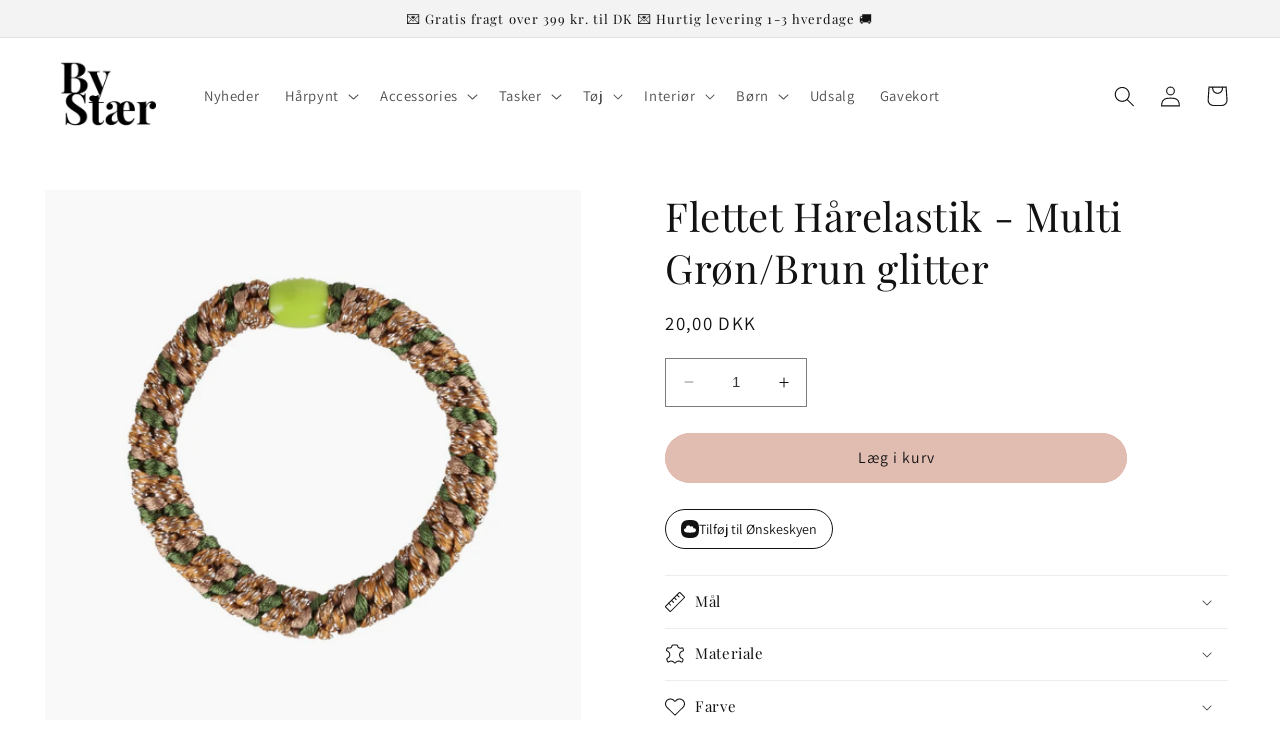

--- FILE ---
content_type: text/html; charset=utf-8
request_url: https://bystaer.dk/products/flettet-harelastik-multi-gron-brun-glitter
body_size: 50449
content:
<!doctype html>
<html class="no-js" lang="da">
  <head>
    
      <script type="text/javascript" charset="UTF-8" src="https://app.cookiepilot.dk/js/cookieconsent.min.js"></script>
    
    <meta charset="utf-8">
    <meta http-equiv="X-UA-Compatible" content="IE=edge">
    <meta name="viewport" content="width=device-width,initial-scale=1">
    <meta name="theme-color" content="">
    <link rel="canonical" href="https://bystaer.dk/products/flettet-harelastik-multi-gron-brun-glitter">
    <link rel="preconnect" href="https://cdn.shopify.com" crossorigin>
<meta name="google-site-verification" content="gyDKTRqUS6ybawdm5lxsMiv4-z8SRS_5psl4LIB2RcY" /><link rel="icon" type="image/png" href="//bystaer.dk/cdn/shop/files/fffff.jpg?crop=center&height=32&v=1677236267&width=32"><!-- Google Tag Manager -->
    <script>(function(w,d,s,l,i){w[l]=w[l]||[];w[l].push({'gtm.start':
    new Date().getTime(),event:'gtm.js'});var f=d.getElementsByTagName(s)[0],
    j=d.createElement(s),dl=l!='dataLayer'?'&l='+l:'';j.async=true;j.src=
    'https://www.googletagmanager.com/gtm.js?id='+i+dl;f.parentNode.insertBefore(j,f);
    })(window,document,'script','dataLayer','GTM-5QJXNBQ');</script>
    <!-- End Google Tag Manager -->

<script>
  document.addEventListener("DOMContentLoaded", function() {
    const urlParams = new URLSearchParams(window.location.search);
    const page = urlParams.get('page');

    if (page && parseInt(page, 10) > 1) {
      const metaElement = document.createElement('meta');
      metaElement.name = "robots";
      metaElement.content = "noindex, follow";
      
      document.getElementsByTagName('head')[0].appendChild(metaElement);
    }
  });
</script><link rel="preconnect" href="https://fonts.shopifycdn.com" crossorigin><title>
      Flettet Hårelastik - Multi Grøn/Brun glitter
 &ndash; By Stær</title>

    
      <meta name="description" content="Vores flettede hårelastikker er skånsomme for håret og kan tåle vand. De kommer i uendeligt mange farver og er ligeså smukke omkring håndleddet som i håret.">
    

    

<meta property="og:site_name" content="By Stær">
<meta property="og:url" content="https://bystaer.dk/products/flettet-harelastik-multi-gron-brun-glitter">
<meta property="og:title" content="Flettet Hårelastik - Multi Grøn/Brun glitter">
<meta property="og:type" content="product">
<meta property="og:description" content="Vores flettede hårelastikker er skånsomme for håret og kan tåle vand. De kommer i uendeligt mange farver og er ligeså smukke omkring håndleddet som i håret."><meta property="og:image" content="http://bystaer.dk/cdn/shop/files/P_9799522.jpg?v=1752652284">
  <meta property="og:image:secure_url" content="https://bystaer.dk/cdn/shop/files/P_9799522.jpg?v=1752652284">
  <meta property="og:image:width" content="1300">
  <meta property="og:image:height" content="1300"><meta property="og:price:amount" content="20,00">
  <meta property="og:price:currency" content="DKK"><meta name="twitter:card" content="summary_large_image">
<meta name="twitter:title" content="Flettet Hårelastik - Multi Grøn/Brun glitter">
<meta name="twitter:description" content="Vores flettede hårelastikker er skånsomme for håret og kan tåle vand. De kommer i uendeligt mange farver og er ligeså smukke omkring håndleddet som i håret.">


    <script src="//bystaer.dk/cdn/shop/t/14/assets/constants.js?v=165488195745554878101748433814" defer="defer"></script>
    <script src="//bystaer.dk/cdn/shop/t/14/assets/pubsub.js?v=2921868252632587581748433814" defer="defer"></script>
    <script src="//bystaer.dk/cdn/shop/t/14/assets/global.js?v=114837990715841093761748433814" defer="defer"></script>
    <script>window.performance && window.performance.mark && window.performance.mark('shopify.content_for_header.start');</script><meta name="facebook-domain-verification" content="gb9ld05ul18mz4ig420y7adgzn8qe0">
<meta name="google-site-verification" content="mkOlLgiwmQoSS0Q27hobqi7WGDZXBl1_DMpn7EQOq6Q">
<meta id="shopify-digital-wallet" name="shopify-digital-wallet" content="/72603730239/digital_wallets/dialog">
<link rel="alternate" type="application/json+oembed" href="https://bystaer.dk/products/flettet-harelastik-multi-gron-brun-glitter.oembed">
<script async="async" src="/checkouts/internal/preloads.js?locale=da-DK"></script>
<script id="shopify-features" type="application/json">{"accessToken":"ef9d1211b1f492d34e154cb955c63b7d","betas":["rich-media-storefront-analytics"],"domain":"bystaer.dk","predictiveSearch":true,"shopId":72603730239,"locale":"da"}</script>
<script>var Shopify = Shopify || {};
Shopify.shop = "by-staer.myshopify.com";
Shopify.locale = "da";
Shopify.currency = {"active":"DKK","rate":"1.0"};
Shopify.country = "DK";
Shopify.theme = {"name":"LW - Test [Visibly.dk] 28\/9\/23","id":179061490050,"schema_name":"Dawn","schema_version":"8.0.0","theme_store_id":887,"role":"main"};
Shopify.theme.handle = "null";
Shopify.theme.style = {"id":null,"handle":null};
Shopify.cdnHost = "bystaer.dk/cdn";
Shopify.routes = Shopify.routes || {};
Shopify.routes.root = "/";</script>
<script type="module">!function(o){(o.Shopify=o.Shopify||{}).modules=!0}(window);</script>
<script>!function(o){function n(){var o=[];function n(){o.push(Array.prototype.slice.apply(arguments))}return n.q=o,n}var t=o.Shopify=o.Shopify||{};t.loadFeatures=n(),t.autoloadFeatures=n()}(window);</script>
<script id="shop-js-analytics" type="application/json">{"pageType":"product"}</script>
<script defer="defer" async type="module" src="//bystaer.dk/cdn/shopifycloud/shop-js/modules/v2/client.init-shop-cart-sync_DCvV3KX5.da.esm.js"></script>
<script defer="defer" async type="module" src="//bystaer.dk/cdn/shopifycloud/shop-js/modules/v2/chunk.common_DIrl18zW.esm.js"></script>
<script type="module">
  await import("//bystaer.dk/cdn/shopifycloud/shop-js/modules/v2/client.init-shop-cart-sync_DCvV3KX5.da.esm.js");
await import("//bystaer.dk/cdn/shopifycloud/shop-js/modules/v2/chunk.common_DIrl18zW.esm.js");

  window.Shopify.SignInWithShop?.initShopCartSync?.({"fedCMEnabled":true,"windoidEnabled":true});

</script>
<script>(function() {
  var isLoaded = false;
  function asyncLoad() {
    if (isLoaded) return;
    isLoaded = true;
    var urls = ["https:\/\/static.klaviyo.com\/onsite\/js\/klaviyo.js?company_id=R2rsTm\u0026shop=by-staer.myshopify.com","https:\/\/ecommplugins-scripts.trustpilot.com\/v2.1\/js\/header.min.js?settings=eyJrZXkiOiI5bGhDRlRKOHM4NUVoU09KIiwicyI6Im5vbmUifQ==\u0026shop=by-staer.myshopify.com","https:\/\/ecommplugins-trustboxsettings.trustpilot.com\/by-staer.myshopify.com.js?settings=1718109892100\u0026shop=by-staer.myshopify.com","https:\/\/cdn1.profitmetrics.io\/3F5F014B106BC3A7\/shopify-bundle.js?shop=by-staer.myshopify.com"];
    for (var i = 0; i < urls.length; i++) {
      var s = document.createElement('script');
      s.type = 'text/javascript';
      s.async = true;
      s.src = urls[i];
      var x = document.getElementsByTagName('script')[0];
      x.parentNode.insertBefore(s, x);
    }
  };
  if(window.attachEvent) {
    window.attachEvent('onload', asyncLoad);
  } else {
    window.addEventListener('load', asyncLoad, false);
  }
})();</script>
<script id="__st">var __st={"a":72603730239,"offset":3600,"reqid":"1b5ab3fa-d2fa-4ffe-b807-c01ea1fbef02-1769025942","pageurl":"bystaer.dk\/products\/flettet-harelastik-multi-gron-brun-glitter","u":"a960fef706f9","p":"product","rtyp":"product","rid":8700083831103};</script>
<script>window.ShopifyPaypalV4VisibilityTracking = true;</script>
<script id="captcha-bootstrap">!function(){'use strict';const t='contact',e='account',n='new_comment',o=[[t,t],['blogs',n],['comments',n],[t,'customer']],c=[[e,'customer_login'],[e,'guest_login'],[e,'recover_customer_password'],[e,'create_customer']],r=t=>t.map((([t,e])=>`form[action*='/${t}']:not([data-nocaptcha='true']) input[name='form_type'][value='${e}']`)).join(','),a=t=>()=>t?[...document.querySelectorAll(t)].map((t=>t.form)):[];function s(){const t=[...o],e=r(t);return a(e)}const i='password',u='form_key',d=['recaptcha-v3-token','g-recaptcha-response','h-captcha-response',i],f=()=>{try{return window.sessionStorage}catch{return}},m='__shopify_v',_=t=>t.elements[u];function p(t,e,n=!1){try{const o=window.sessionStorage,c=JSON.parse(o.getItem(e)),{data:r}=function(t){const{data:e,action:n}=t;return t[m]||n?{data:e,action:n}:{data:t,action:n}}(c);for(const[e,n]of Object.entries(r))t.elements[e]&&(t.elements[e].value=n);n&&o.removeItem(e)}catch(o){console.error('form repopulation failed',{error:o})}}const l='form_type',E='cptcha';function T(t){t.dataset[E]=!0}const w=window,h=w.document,L='Shopify',v='ce_forms',y='captcha';let A=!1;((t,e)=>{const n=(g='f06e6c50-85a8-45c8-87d0-21a2b65856fe',I='https://cdn.shopify.com/shopifycloud/storefront-forms-hcaptcha/ce_storefront_forms_captcha_hcaptcha.v1.5.2.iife.js',D={infoText:'Beskyttet af hCaptcha',privacyText:'Beskyttelse af persondata',termsText:'Vilkår'},(t,e,n)=>{const o=w[L][v],c=o.bindForm;if(c)return c(t,g,e,D).then(n);var r;o.q.push([[t,g,e,D],n]),r=I,A||(h.body.append(Object.assign(h.createElement('script'),{id:'captcha-provider',async:!0,src:r})),A=!0)});var g,I,D;w[L]=w[L]||{},w[L][v]=w[L][v]||{},w[L][v].q=[],w[L][y]=w[L][y]||{},w[L][y].protect=function(t,e){n(t,void 0,e),T(t)},Object.freeze(w[L][y]),function(t,e,n,w,h,L){const[v,y,A,g]=function(t,e,n){const i=e?o:[],u=t?c:[],d=[...i,...u],f=r(d),m=r(i),_=r(d.filter((([t,e])=>n.includes(e))));return[a(f),a(m),a(_),s()]}(w,h,L),I=t=>{const e=t.target;return e instanceof HTMLFormElement?e:e&&e.form},D=t=>v().includes(t);t.addEventListener('submit',(t=>{const e=I(t);if(!e)return;const n=D(e)&&!e.dataset.hcaptchaBound&&!e.dataset.recaptchaBound,o=_(e),c=g().includes(e)&&(!o||!o.value);(n||c)&&t.preventDefault(),c&&!n&&(function(t){try{if(!f())return;!function(t){const e=f();if(!e)return;const n=_(t);if(!n)return;const o=n.value;o&&e.removeItem(o)}(t);const e=Array.from(Array(32),(()=>Math.random().toString(36)[2])).join('');!function(t,e){_(t)||t.append(Object.assign(document.createElement('input'),{type:'hidden',name:u})),t.elements[u].value=e}(t,e),function(t,e){const n=f();if(!n)return;const o=[...t.querySelectorAll(`input[type='${i}']`)].map((({name:t})=>t)),c=[...d,...o],r={};for(const[a,s]of new FormData(t).entries())c.includes(a)||(r[a]=s);n.setItem(e,JSON.stringify({[m]:1,action:t.action,data:r}))}(t,e)}catch(e){console.error('failed to persist form',e)}}(e),e.submit())}));const S=(t,e)=>{t&&!t.dataset[E]&&(n(t,e.some((e=>e===t))),T(t))};for(const o of['focusin','change'])t.addEventListener(o,(t=>{const e=I(t);D(e)&&S(e,y())}));const B=e.get('form_key'),M=e.get(l),P=B&&M;t.addEventListener('DOMContentLoaded',(()=>{const t=y();if(P)for(const e of t)e.elements[l].value===M&&p(e,B);[...new Set([...A(),...v().filter((t=>'true'===t.dataset.shopifyCaptcha))])].forEach((e=>S(e,t)))}))}(h,new URLSearchParams(w.location.search),n,t,e,['guest_login'])})(!0,!0)}();</script>
<script integrity="sha256-4kQ18oKyAcykRKYeNunJcIwy7WH5gtpwJnB7kiuLZ1E=" data-source-attribution="shopify.loadfeatures" defer="defer" src="//bystaer.dk/cdn/shopifycloud/storefront/assets/storefront/load_feature-a0a9edcb.js" crossorigin="anonymous"></script>
<script data-source-attribution="shopify.dynamic_checkout.dynamic.init">var Shopify=Shopify||{};Shopify.PaymentButton=Shopify.PaymentButton||{isStorefrontPortableWallets:!0,init:function(){window.Shopify.PaymentButton.init=function(){};var t=document.createElement("script");t.src="https://bystaer.dk/cdn/shopifycloud/portable-wallets/latest/portable-wallets.da.js",t.type="module",document.head.appendChild(t)}};
</script>
<script data-source-attribution="shopify.dynamic_checkout.buyer_consent">
  function portableWalletsHideBuyerConsent(e){var t=document.getElementById("shopify-buyer-consent"),n=document.getElementById("shopify-subscription-policy-button");t&&n&&(t.classList.add("hidden"),t.setAttribute("aria-hidden","true"),n.removeEventListener("click",e))}function portableWalletsShowBuyerConsent(e){var t=document.getElementById("shopify-buyer-consent"),n=document.getElementById("shopify-subscription-policy-button");t&&n&&(t.classList.remove("hidden"),t.removeAttribute("aria-hidden"),n.addEventListener("click",e))}window.Shopify?.PaymentButton&&(window.Shopify.PaymentButton.hideBuyerConsent=portableWalletsHideBuyerConsent,window.Shopify.PaymentButton.showBuyerConsent=portableWalletsShowBuyerConsent);
</script>
<script data-source-attribution="shopify.dynamic_checkout.cart.bootstrap">document.addEventListener("DOMContentLoaded",(function(){function t(){return document.querySelector("shopify-accelerated-checkout-cart, shopify-accelerated-checkout")}if(t())Shopify.PaymentButton.init();else{new MutationObserver((function(e,n){t()&&(Shopify.PaymentButton.init(),n.disconnect())})).observe(document.body,{childList:!0,subtree:!0})}}));
</script>
<script id="sections-script" data-sections="header,footer" defer="defer" src="//bystaer.dk/cdn/shop/t/14/compiled_assets/scripts.js?v=2079"></script>
<script>window.performance && window.performance.mark && window.performance.mark('shopify.content_for_header.end');</script>


    <style data-shopify>
      @font-face {
  font-family: Assistant;
  font-weight: 400;
  font-style: normal;
  font-display: swap;
  src: url("//bystaer.dk/cdn/fonts/assistant/assistant_n4.9120912a469cad1cc292572851508ca49d12e768.woff2") format("woff2"),
       url("//bystaer.dk/cdn/fonts/assistant/assistant_n4.6e9875ce64e0fefcd3f4446b7ec9036b3ddd2985.woff") format("woff");
}

      @font-face {
  font-family: Assistant;
  font-weight: 700;
  font-style: normal;
  font-display: swap;
  src: url("//bystaer.dk/cdn/fonts/assistant/assistant_n7.bf44452348ec8b8efa3aa3068825305886b1c83c.woff2") format("woff2"),
       url("//bystaer.dk/cdn/fonts/assistant/assistant_n7.0c887fee83f6b3bda822f1150b912c72da0f7b64.woff") format("woff");
}

      
      
      @font-face {
  font-family: "Playfair Display";
  font-weight: 400;
  font-style: normal;
  font-display: swap;
  src: url("//bystaer.dk/cdn/fonts/playfair_display/playfairdisplay_n4.9980f3e16959dc89137cc1369bfc3ae98af1deb9.woff2") format("woff2"),
       url("//bystaer.dk/cdn/fonts/playfair_display/playfairdisplay_n4.c562b7c8e5637886a811d2a017f9e023166064ee.woff") format("woff");
}


      :root {
        --font-body-family: Assistant, sans-serif;
        --font-body-style: normal;
        --font-body-weight: 400;
        --font-body-weight-bold: 700;

        --font-heading-family: "Playfair Display", serif;
        --font-heading-style: normal;
        --font-heading-weight: 400;

        --font-body-scale: 1.05;
        --font-heading-scale: 0.9523809523809523;

        --color-base-text: 18, 18, 18;
        --color-shadow: 18, 18, 18;
        --color-base-background-1: 255, 255, 255;
        --color-base-background-2: 243, 243, 243;
        --color-base-solid-button-labels: 18, 18, 18;
        --color-base-outline-button-labels: 18, 18, 18;
        --color-base-accent-1: 225, 188, 177;
        --color-base-accent-2: 230, 238, 245;
        --payment-terms-background-color: #ffffff;

        --gradient-base-background-1: #ffffff;
        --gradient-base-background-2: #f3f3f3;
        --gradient-base-accent-1: #e1bcb1;
        --gradient-base-accent-2: #e6eef5;

        --media-padding: px;
        --media-border-opacity: 0.05;
        --media-border-width: 0px;
        --media-radius: 0px;
        --media-shadow-opacity: 0.0;
        --media-shadow-horizontal-offset: 0px;
        --media-shadow-vertical-offset: 4px;
        --media-shadow-blur-radius: 5px;
        --media-shadow-visible: 0;

        --page-width: 160rem;
        --page-width-margin: 0rem;

        --product-card-image-padding: 0.0rem;
        --product-card-corner-radius: 0.0rem;
        --product-card-text-alignment: center;
        --product-card-border-width: 0.0rem;
        --product-card-border-opacity: 0.1;
        --product-card-shadow-opacity: 0.0;
        --product-card-shadow-visible: 0;
        --product-card-shadow-horizontal-offset: 0.0rem;
        --product-card-shadow-vertical-offset: 0.4rem;
        --product-card-shadow-blur-radius: 0.5rem;

        --collection-card-image-padding: 0.0rem;
        --collection-card-corner-radius: 0.0rem;
        --collection-card-text-alignment: center;
        --collection-card-border-width: 0.0rem;
        --collection-card-border-opacity: 0.1;
        --collection-card-shadow-opacity: 0.0;
        --collection-card-shadow-visible: 0;
        --collection-card-shadow-horizontal-offset: 0.0rem;
        --collection-card-shadow-vertical-offset: 0.4rem;
        --collection-card-shadow-blur-radius: 0.5rem;

        --blog-card-image-padding: 0.0rem;
        --blog-card-corner-radius: 0.0rem;
        --blog-card-text-alignment: center;
        --blog-card-border-width: 0.0rem;
        --blog-card-border-opacity: 0.1;
        --blog-card-shadow-opacity: 0.0;
        --blog-card-shadow-visible: 0;
        --blog-card-shadow-horizontal-offset: 0.0rem;
        --blog-card-shadow-vertical-offset: 0.4rem;
        --blog-card-shadow-blur-radius: 0.5rem;

        --badge-corner-radius: 4.0rem;

        --popup-border-width: 1px;
        --popup-border-opacity: 0.1;
        --popup-corner-radius: 0px;
        --popup-shadow-opacity: 0.0;
        --popup-shadow-horizontal-offset: 0px;
        --popup-shadow-vertical-offset: 4px;
        --popup-shadow-blur-radius: 5px;

        --drawer-border-width: 1px;
        --drawer-border-opacity: 0.1;
        --drawer-shadow-opacity: 0.0;
        --drawer-shadow-horizontal-offset: 0px;
        --drawer-shadow-vertical-offset: 4px;
        --drawer-shadow-blur-radius: 5px;

        --spacing-sections-desktop: 0px;
        --spacing-sections-mobile: 0px;

        --grid-desktop-vertical-spacing: 16px;
        --grid-desktop-horizontal-spacing: 16px;
        --grid-mobile-vertical-spacing: 8px;
        --grid-mobile-horizontal-spacing: 8px;

        --text-boxes-border-opacity: 0.1;
        --text-boxes-border-width: 0px;
        --text-boxes-radius: 0px;
        --text-boxes-shadow-opacity: 0.0;
        --text-boxes-shadow-visible: 0;
        --text-boxes-shadow-horizontal-offset: 0px;
        --text-boxes-shadow-vertical-offset: 4px;
        --text-boxes-shadow-blur-radius: 5px;

        --buttons-radius: 40px;
        --buttons-radius-outset: 41px;
        --buttons-border-width: 1px;
        --buttons-border-opacity: 1.0;
        --buttons-shadow-opacity: 0.0;
        --buttons-shadow-visible: 0;
        --buttons-shadow-horizontal-offset: 0px;
        --buttons-shadow-vertical-offset: 4px;
        --buttons-shadow-blur-radius: 5px;
        --buttons-border-offset: 0.3px;

        --inputs-radius: 0px;
        --inputs-border-width: 1px;
        --inputs-border-opacity: 0.55;
        --inputs-shadow-opacity: 0.0;
        --inputs-shadow-horizontal-offset: 0px;
        --inputs-margin-offset: 0px;
        --inputs-shadow-vertical-offset: 4px;
        --inputs-shadow-blur-radius: 5px;
        --inputs-radius-outset: 0px;

        --variant-pills-radius: 40px;
        --variant-pills-border-width: 1px;
        --variant-pills-border-opacity: 0.55;
        --variant-pills-shadow-opacity: 0.0;
        --variant-pills-shadow-horizontal-offset: 0px;
        --variant-pills-shadow-vertical-offset: 4px;
        --variant-pills-shadow-blur-radius: 5px;
      }

      *,
      *::before,
      *::after {
        box-sizing: inherit;
      }

      html {
        box-sizing: border-box;
        font-size: calc(var(--font-body-scale) * 62.5%);
        height: 100%;
      }


      body {
        display: grid;
        grid-template-rows: auto auto 1fr auto;
        grid-template-columns: 100%;
        min-height: 100%;
        margin: 0;
        font-size: 1.5rem;
        letter-spacing: 0.06rem;
        line-height: calc(1 + 0.8 / var(--font-body-scale));
        font-family: var(--font-body-family);
        font-style: var(--font-body-style);
        font-weight: var(--font-body-weight);
      }

      @media screen and (min-width: 750px) {
        body {
          font-size: 1.6rem;
        }
      }
    </style>

    <link href="//bystaer.dk/cdn/shop/t/14/assets/base.css?v=57749125055492191421748433814" rel="stylesheet" type="text/css" media="all" />
<link rel="preload" as="font" href="//bystaer.dk/cdn/fonts/assistant/assistant_n4.9120912a469cad1cc292572851508ca49d12e768.woff2" type="font/woff2" crossorigin><link rel="preload" as="font" href="//bystaer.dk/cdn/fonts/playfair_display/playfairdisplay_n4.9980f3e16959dc89137cc1369bfc3ae98af1deb9.woff2" type="font/woff2" crossorigin><script>document.documentElement.className = document.documentElement.className.replace('no-js', 'js');
    if (Shopify.designMode) {
      document.documentElement.classList.add('shopify-design-mode');
    }
    </script>
  <!-- Start of Sleeknote signup and lead generation tool - www.sleeknote.com -->
<script id="sleeknoteScript" type="text/javascript">
	(function () {
		var sleeknoteScriptTag = document.createElement("script");
		sleeknoteScriptTag.type = "text/javascript";
		sleeknoteScriptTag.charset = "utf-8";
		sleeknoteScriptTag.src = ("//sleeknotecustomerscripts.sleeknote.com/20045.js");
		var s = document.getElementById("sleeknoteScript");
		s.parentNode.insertBefore(sleeknoteScriptTag, s);
	})();
</script>
<!-- End of Sleeknote signup and lead generation tool - www.sleeknote.com -->

<!-- Ønskeskyen / Heylink tracking -->
   <script src='https://tag.heylink.com/611e7db2-00cb-4553-9349-e468aa8c2f46/script.js' defer></script> 
<!-- End Ønskeskyen / Heylink tracking -->
    <link href="//bystaer.dk/cdn/shop/t/14/assets/scm-product-label.css?v=92740819812524675381748433814" rel="stylesheet" type="text/css" media="all" />
<link href="//bystaer.dk/cdn/shop/t/14/assets/sma-deco-label.css?v=136788927371490705771748433814" rel="stylesheet" type="text/css" media="all" />

<script>
    if ((typeof SECOMAPP) == 'undefined') {
        var SECOMAPP = {};
    }

    if ((typeof SECOMAPP.pl) == 'undefined') {
        SECOMAPP.pl = {};
    }

    
    SECOMAPP.pl.piRegex='.product__media img';
    

    
    SECOMAPP.pl.lpPath='.product__modal-opener .product__media';
    

    
    

    
    SECOMAPP.pl.lpsPath='.card .card__inner';
    

    
    SECOMAPP.pl.pisRegex='.card .full-unstyled-link';
    
</script>

<script>
    if ((typeof SECOMAPP) == 'undefined') {
        var SECOMAPP = {};
    }

    if ((typeof SECOMAPP.pl) == 'undefined') {
        SECOMAPP.pl = {};
    }

    
    SECOMAPP.pl.piRegex='.product__media img';
    

    
    SECOMAPP.pl.lpPath='.product__modal-opener .product__media';
    

    
    

    
    SECOMAPP.pl.lpsPath='.card .card__inner';
    

    
    SECOMAPP.pl.pisRegex='.card .full-unstyled-link';
    
</script>


    <script>
        SECOMAPP.page = 'product';
        SECOMAPP.pl.product = {
            id: 8700083831103,
        published_at: "2023-08-22 12:29:53 +0200",
            price: 2000,  
        tags: ["B2C","Basic colour_Multi","Composition_Silke og elastik","Descriptive colour_Multi Grøn\/Brun glitter","Håraccessories","Hårelastikker","Hårelastikker - Flettede hårelastikker","Material_Silke og elastik","Measurement_Ø: 6 cm"], 
        variants: [  {
            id: 46416615997759,
            price: 2000  ,
            inventory_quantity: 5  ,
            inventory_management: 'shopify'  ,
            weight: 0  ,
            sku: 'L9799522'  } 
            
        ],
            collections: [  647407370626,  465485627711,  463110537535,  473725272383,  452869030207,  452868931903,  466791301439,  466791334207,  452868866367,  452868833599,  469376139583,  669161980290,  463468953919,  ]
        };
    </script>


    <script src="//bystaer.dk/cdn/shop/t/14/assets/scm-product-label.js?v=87218243184664424961748433814" async></script>

<!--Product-Label script. Don't modify or delete-->
<script>
    ;(function() {
        const checkDone = setInterval(function(){
            if (document.readyState === "complete") {
                clearInterval(checkDone)
                setTimeout(function(){
                    if (typeof SECOMAPP !== "undefined" && typeof SECOMAPP.pl !== "undefined") {
                        SECOMAPP.pl.labelCollections(true);
                    }
                },1000);
            }
        }, 1500);

        let pushState = history.pushState;
        let replaceState = history.replaceState;

        history.pushState = function() {
            pushState.apply(history, arguments);
            window.dispatchEvent(new Event('pushstate'));
            window.dispatchEvent(new Event('locationchange'));
        };

        history.replaceState = function() {
            replaceState.apply(history, arguments);
            window.dispatchEvent(new Event('replacestate'));
            window.dispatchEvent(new Event('locationchange'));
        };

        window.addEventListener('popstate', function() {
            window.dispatchEvent(new Event('locationchange'))
        });
    })();
    window.addEventListener('locationchange', function(){
        setTimeout(function(){
            if (typeof SECOMAPP !== "undefined" && typeof SECOMAPP.pl !== "undefined") {
                SECOMAPP.pl.labelCollections(true);
                var queryString = window.location.search;
                var urlParams = new URLSearchParams(queryString);
                var variant = urlParams.get('variant');
                SECOMAPP.pl.showLabel(variant );
            }
        },1000);
    })
</script>
<!--Product-Label script. Don't modify or delete-->

</script>
<Style>
.free_shipping_card > div:nth-child(3) > div > div > div {
  text-wrap:wrap!important;
}</Style>
  <!-- BEGIN app block: shopify://apps/klaviyo-email-marketing-sms/blocks/klaviyo-onsite-embed/2632fe16-c075-4321-a88b-50b567f42507 -->












  <script async src="https://static.klaviyo.com/onsite/js/R2rsTm/klaviyo.js?company_id=R2rsTm"></script>
  <script>!function(){if(!window.klaviyo){window._klOnsite=window._klOnsite||[];try{window.klaviyo=new Proxy({},{get:function(n,i){return"push"===i?function(){var n;(n=window._klOnsite).push.apply(n,arguments)}:function(){for(var n=arguments.length,o=new Array(n),w=0;w<n;w++)o[w]=arguments[w];var t="function"==typeof o[o.length-1]?o.pop():void 0,e=new Promise((function(n){window._klOnsite.push([i].concat(o,[function(i){t&&t(i),n(i)}]))}));return e}}})}catch(n){window.klaviyo=window.klaviyo||[],window.klaviyo.push=function(){var n;(n=window._klOnsite).push.apply(n,arguments)}}}}();</script>

  
    <script id="viewed_product">
      if (item == null) {
        var _learnq = _learnq || [];

        var MetafieldReviews = null
        var MetafieldYotpoRating = null
        var MetafieldYotpoCount = null
        var MetafieldLooxRating = null
        var MetafieldLooxCount = null
        var okendoProduct = null
        var okendoProductReviewCount = null
        var okendoProductReviewAverageValue = null
        try {
          // The following fields are used for Customer Hub recently viewed in order to add reviews.
          // This information is not part of __kla_viewed. Instead, it is part of __kla_viewed_reviewed_items
          MetafieldReviews = {};
          MetafieldYotpoRating = null
          MetafieldYotpoCount = null
          MetafieldLooxRating = null
          MetafieldLooxCount = null

          okendoProduct = null
          // If the okendo metafield is not legacy, it will error, which then requires the new json formatted data
          if (okendoProduct && 'error' in okendoProduct) {
            okendoProduct = null
          }
          okendoProductReviewCount = okendoProduct ? okendoProduct.reviewCount : null
          okendoProductReviewAverageValue = okendoProduct ? okendoProduct.reviewAverageValue : null
        } catch (error) {
          console.error('Error in Klaviyo onsite reviews tracking:', error);
        }

        var item = {
          Name: "Flettet Hårelastik - Multi Grøn\/Brun glitter",
          ProductID: 8700083831103,
          Categories: ["Alle produkter","ALLE produkter uden slippers og udsalg","Alle produkter UDEN udsalg","Blogindlæg: hestehale opsætning","Farverige hårelastikker","Flettede hårelastikker","Gaveidéer","Gaveidéer under 150 kr.","Hårelastikker","Hårpynt","Hårpynt uden udsalg","Hårpynt uden udsalg","Hårpynt under 150 kr."],
          ImageURL: "https://bystaer.dk/cdn/shop/files/P_9799522_grande.jpg?v=1752652284",
          URL: "https://bystaer.dk/products/flettet-harelastik-multi-gron-brun-glitter",
          Brand: "By Stær Group ApS",
          Price: "20,00 kr",
          Value: "20,00",
          CompareAtPrice: "0,00 kr"
        };
        _learnq.push(['track', 'Viewed Product', item]);
        _learnq.push(['trackViewedItem', {
          Title: item.Name,
          ItemId: item.ProductID,
          Categories: item.Categories,
          ImageUrl: item.ImageURL,
          Url: item.URL,
          Metadata: {
            Brand: item.Brand,
            Price: item.Price,
            Value: item.Value,
            CompareAtPrice: item.CompareAtPrice
          },
          metafields:{
            reviews: MetafieldReviews,
            yotpo:{
              rating: MetafieldYotpoRating,
              count: MetafieldYotpoCount,
            },
            loox:{
              rating: MetafieldLooxRating,
              count: MetafieldLooxCount,
            },
            okendo: {
              rating: okendoProductReviewAverageValue,
              count: okendoProductReviewCount,
            }
          }
        }]);
      }
    </script>
  




  <script>
    window.klaviyoReviewsProductDesignMode = false
  </script>







<!-- END app block --><!-- BEGIN app block: shopify://apps/rt-terms-and-conditions-box/blocks/app-embed/17661ca5-aeea-41b9-8091-d8f7233e8b22 --><script type='text/javascript'>
  window.roarJs = window.roarJs || {};
      roarJs.LegalConfig = {
          metafields: {
          shop: "by-staer.myshopify.com",
          settings: {"enabled":"1","param":{"message":"Jeg har læst og accepterer {link}.","error_message":"Venligst accepter vores handelsbetingelser.","error_display":"dialog","greeting":{"enabled":"0","message":"Please agree to the T\u0026C before purchasing!","delay":"1"},"link_order":["link"],"links":{"link":{"label":"handelsbetingelserne","target":"_blank","url":"https:\/\/by-staer.myshopify.com\/pages\/handelsbetingelser","policy":"terms-of-service"}},"force_enabled":"0","optional":"0","optional_message_enabled":"0","optional_message_value":"Thank you! The page will be moved to the checkout page.","optional_checkbox_hidden":"0","time_enabled":"1","time_label":"Agreed to the Terms and Conditions on","checkbox":"1"},"popup":{"title":"Handelsbetingelser","width":"600","button":"Process to Checkout","icon_color":"#e1bcb1"},"style":{"checkbox":{"size":"20","color":"#e1bcb1"},"message":{"font":"inherit","size":"14","customized":{"enabled":"1","color":"#212b36","accent":"#212b36","error":"#de3618"},"align":"right","padding":{"top":"0","right":"0","bottom":"0","left":"0"}}},"only1":"true","installer":{"154104037695":{"cart":{"selector":"#main-cart-footer DIV DIV.cart__footer DIV.cart__blocks DIV.js-contents SMALL.tax-note.caption-large.rte","position":"after"},"minicart":null,"product":null}}},
          moneyFormat: "{{amount_with_comma_separator}} kr"
      }
  }
</script>
<script src='https://cdn.shopify.com/extensions/019a2c75-764c-7925-b253-e24466484d41/legal-7/assets/legal.js' defer></script>


<!-- END app block --><script src="https://cdn.shopify.com/extensions/019b108e-dcf8-7d30-9d62-b73b0eea59db/fordeer-product-label-821/assets/app.js" type="text/javascript" defer="defer"></script>
<link href="https://cdn.shopify.com/extensions/019b108e-dcf8-7d30-9d62-b73b0eea59db/fordeer-product-label-821/assets/style.css" rel="stylesheet" type="text/css" media="all">
<script src="https://cdn.shopify.com/extensions/0199a9f1-c4f6-7aac-b503-89501cfc1114/gowish-shopify-app-65/assets/gowish-iframe.js" type="text/javascript" defer="defer"></script>
<link href="https://cdn.shopify.com/extensions/0199a9f1-c4f6-7aac-b503-89501cfc1114/gowish-shopify-app-65/assets/gowish-iframe.css" rel="stylesheet" type="text/css" media="all">
<script src="https://cdn.shopify.com/extensions/0199a9f1-c4f6-7aac-b503-89501cfc1114/gowish-shopify-app-65/assets/serverside-tracking.js" type="text/javascript" defer="defer"></script>
<link href="https://cdn.shopify.com/extensions/019a2c75-764c-7925-b253-e24466484d41/legal-7/assets/legal.css" rel="stylesheet" type="text/css" media="all">
<link href="https://monorail-edge.shopifysvc.com" rel="dns-prefetch">
<script>(function(){if ("sendBeacon" in navigator && "performance" in window) {try {var session_token_from_headers = performance.getEntriesByType('navigation')[0].serverTiming.find(x => x.name == '_s').description;} catch {var session_token_from_headers = undefined;}var session_cookie_matches = document.cookie.match(/_shopify_s=([^;]*)/);var session_token_from_cookie = session_cookie_matches && session_cookie_matches.length === 2 ? session_cookie_matches[1] : "";var session_token = session_token_from_headers || session_token_from_cookie || "";function handle_abandonment_event(e) {var entries = performance.getEntries().filter(function(entry) {return /monorail-edge.shopifysvc.com/.test(entry.name);});if (!window.abandonment_tracked && entries.length === 0) {window.abandonment_tracked = true;var currentMs = Date.now();var navigation_start = performance.timing.navigationStart;var payload = {shop_id: 72603730239,url: window.location.href,navigation_start,duration: currentMs - navigation_start,session_token,page_type: "product"};window.navigator.sendBeacon("https://monorail-edge.shopifysvc.com/v1/produce", JSON.stringify({schema_id: "online_store_buyer_site_abandonment/1.1",payload: payload,metadata: {event_created_at_ms: currentMs,event_sent_at_ms: currentMs}}));}}window.addEventListener('pagehide', handle_abandonment_event);}}());</script>
<script id="web-pixels-manager-setup">(function e(e,d,r,n,o){if(void 0===o&&(o={}),!Boolean(null===(a=null===(i=window.Shopify)||void 0===i?void 0:i.analytics)||void 0===a?void 0:a.replayQueue)){var i,a;window.Shopify=window.Shopify||{};var t=window.Shopify;t.analytics=t.analytics||{};var s=t.analytics;s.replayQueue=[],s.publish=function(e,d,r){return s.replayQueue.push([e,d,r]),!0};try{self.performance.mark("wpm:start")}catch(e){}var l=function(){var e={modern:/Edge?\/(1{2}[4-9]|1[2-9]\d|[2-9]\d{2}|\d{4,})\.\d+(\.\d+|)|Firefox\/(1{2}[4-9]|1[2-9]\d|[2-9]\d{2}|\d{4,})\.\d+(\.\d+|)|Chrom(ium|e)\/(9{2}|\d{3,})\.\d+(\.\d+|)|(Maci|X1{2}).+ Version\/(15\.\d+|(1[6-9]|[2-9]\d|\d{3,})\.\d+)([,.]\d+|)( \(\w+\)|)( Mobile\/\w+|) Safari\/|Chrome.+OPR\/(9{2}|\d{3,})\.\d+\.\d+|(CPU[ +]OS|iPhone[ +]OS|CPU[ +]iPhone|CPU IPhone OS|CPU iPad OS)[ +]+(15[._]\d+|(1[6-9]|[2-9]\d|\d{3,})[._]\d+)([._]\d+|)|Android:?[ /-](13[3-9]|1[4-9]\d|[2-9]\d{2}|\d{4,})(\.\d+|)(\.\d+|)|Android.+Firefox\/(13[5-9]|1[4-9]\d|[2-9]\d{2}|\d{4,})\.\d+(\.\d+|)|Android.+Chrom(ium|e)\/(13[3-9]|1[4-9]\d|[2-9]\d{2}|\d{4,})\.\d+(\.\d+|)|SamsungBrowser\/([2-9]\d|\d{3,})\.\d+/,legacy:/Edge?\/(1[6-9]|[2-9]\d|\d{3,})\.\d+(\.\d+|)|Firefox\/(5[4-9]|[6-9]\d|\d{3,})\.\d+(\.\d+|)|Chrom(ium|e)\/(5[1-9]|[6-9]\d|\d{3,})\.\d+(\.\d+|)([\d.]+$|.*Safari\/(?![\d.]+ Edge\/[\d.]+$))|(Maci|X1{2}).+ Version\/(10\.\d+|(1[1-9]|[2-9]\d|\d{3,})\.\d+)([,.]\d+|)( \(\w+\)|)( Mobile\/\w+|) Safari\/|Chrome.+OPR\/(3[89]|[4-9]\d|\d{3,})\.\d+\.\d+|(CPU[ +]OS|iPhone[ +]OS|CPU[ +]iPhone|CPU IPhone OS|CPU iPad OS)[ +]+(10[._]\d+|(1[1-9]|[2-9]\d|\d{3,})[._]\d+)([._]\d+|)|Android:?[ /-](13[3-9]|1[4-9]\d|[2-9]\d{2}|\d{4,})(\.\d+|)(\.\d+|)|Mobile Safari.+OPR\/([89]\d|\d{3,})\.\d+\.\d+|Android.+Firefox\/(13[5-9]|1[4-9]\d|[2-9]\d{2}|\d{4,})\.\d+(\.\d+|)|Android.+Chrom(ium|e)\/(13[3-9]|1[4-9]\d|[2-9]\d{2}|\d{4,})\.\d+(\.\d+|)|Android.+(UC? ?Browser|UCWEB|U3)[ /]?(15\.([5-9]|\d{2,})|(1[6-9]|[2-9]\d|\d{3,})\.\d+)\.\d+|SamsungBrowser\/(5\.\d+|([6-9]|\d{2,})\.\d+)|Android.+MQ{2}Browser\/(14(\.(9|\d{2,})|)|(1[5-9]|[2-9]\d|\d{3,})(\.\d+|))(\.\d+|)|K[Aa][Ii]OS\/(3\.\d+|([4-9]|\d{2,})\.\d+)(\.\d+|)/},d=e.modern,r=e.legacy,n=navigator.userAgent;return n.match(d)?"modern":n.match(r)?"legacy":"unknown"}(),u="modern"===l?"modern":"legacy",c=(null!=n?n:{modern:"",legacy:""})[u],f=function(e){return[e.baseUrl,"/wpm","/b",e.hashVersion,"modern"===e.buildTarget?"m":"l",".js"].join("")}({baseUrl:d,hashVersion:r,buildTarget:u}),m=function(e){var d=e.version,r=e.bundleTarget,n=e.surface,o=e.pageUrl,i=e.monorailEndpoint;return{emit:function(e){var a=e.status,t=e.errorMsg,s=(new Date).getTime(),l=JSON.stringify({metadata:{event_sent_at_ms:s},events:[{schema_id:"web_pixels_manager_load/3.1",payload:{version:d,bundle_target:r,page_url:o,status:a,surface:n,error_msg:t},metadata:{event_created_at_ms:s}}]});if(!i)return console&&console.warn&&console.warn("[Web Pixels Manager] No Monorail endpoint provided, skipping logging."),!1;try{return self.navigator.sendBeacon.bind(self.navigator)(i,l)}catch(e){}var u=new XMLHttpRequest;try{return u.open("POST",i,!0),u.setRequestHeader("Content-Type","text/plain"),u.send(l),!0}catch(e){return console&&console.warn&&console.warn("[Web Pixels Manager] Got an unhandled error while logging to Monorail."),!1}}}}({version:r,bundleTarget:l,surface:e.surface,pageUrl:self.location.href,monorailEndpoint:e.monorailEndpoint});try{o.browserTarget=l,function(e){var d=e.src,r=e.async,n=void 0===r||r,o=e.onload,i=e.onerror,a=e.sri,t=e.scriptDataAttributes,s=void 0===t?{}:t,l=document.createElement("script"),u=document.querySelector("head"),c=document.querySelector("body");if(l.async=n,l.src=d,a&&(l.integrity=a,l.crossOrigin="anonymous"),s)for(var f in s)if(Object.prototype.hasOwnProperty.call(s,f))try{l.dataset[f]=s[f]}catch(e){}if(o&&l.addEventListener("load",o),i&&l.addEventListener("error",i),u)u.appendChild(l);else{if(!c)throw new Error("Did not find a head or body element to append the script");c.appendChild(l)}}({src:f,async:!0,onload:function(){if(!function(){var e,d;return Boolean(null===(d=null===(e=window.Shopify)||void 0===e?void 0:e.analytics)||void 0===d?void 0:d.initialized)}()){var d=window.webPixelsManager.init(e)||void 0;if(d){var r=window.Shopify.analytics;r.replayQueue.forEach((function(e){var r=e[0],n=e[1],o=e[2];d.publishCustomEvent(r,n,o)})),r.replayQueue=[],r.publish=d.publishCustomEvent,r.visitor=d.visitor,r.initialized=!0}}},onerror:function(){return m.emit({status:"failed",errorMsg:"".concat(f," has failed to load")})},sri:function(e){var d=/^sha384-[A-Za-z0-9+/=]+$/;return"string"==typeof e&&d.test(e)}(c)?c:"",scriptDataAttributes:o}),m.emit({status:"loading"})}catch(e){m.emit({status:"failed",errorMsg:(null==e?void 0:e.message)||"Unknown error"})}}})({shopId: 72603730239,storefrontBaseUrl: "https://bystaer.dk",extensionsBaseUrl: "https://extensions.shopifycdn.com/cdn/shopifycloud/web-pixels-manager",monorailEndpoint: "https://monorail-edge.shopifysvc.com/unstable/produce_batch",surface: "storefront-renderer",enabledBetaFlags: ["2dca8a86"],webPixelsConfigList: [{"id":"2564653442","configuration":"{\"accountID\":\"R2rsTm\",\"webPixelConfig\":\"eyJlbmFibGVBZGRlZFRvQ2FydEV2ZW50cyI6IHRydWV9\"}","eventPayloadVersion":"v1","runtimeContext":"STRICT","scriptVersion":"524f6c1ee37bacdca7657a665bdca589","type":"APP","apiClientId":123074,"privacyPurposes":["ANALYTICS","MARKETING"],"dataSharingAdjustments":{"protectedCustomerApprovalScopes":["read_customer_address","read_customer_email","read_customer_name","read_customer_personal_data","read_customer_phone"]}},{"id":"1025638786","configuration":"{\"accountID\":\"123\"}","eventPayloadVersion":"v1","runtimeContext":"STRICT","scriptVersion":"61c187d11efbda34e77a71a4f2e562df","type":"APP","apiClientId":124322480129,"privacyPurposes":["ANALYTICS"],"dataSharingAdjustments":{"protectedCustomerApprovalScopes":["read_customer_personal_data"]}},{"id":"742523199","configuration":"{\"config\":\"{\\\"google_tag_ids\\\":[\\\"G-WQHTLPG55N\\\",\\\"GT-TQL6W7V\\\",\\\"AW-377179260\\\",\\\"G-N03T5TDMW2\\\",\\\"G-RERXND87K0\\\"],\\\"target_country\\\":\\\"DK\\\",\\\"gtag_events\\\":[{\\\"type\\\":\\\"begin_checkout\\\",\\\"action_label\\\":[\\\"G-WQHTLPG55N\\\",\\\"G-N03T5TDMW2\\\",\\\"G-RERXND87K0\\\"]},{\\\"type\\\":\\\"search\\\",\\\"action_label\\\":[\\\"G-WQHTLPG55N\\\",\\\"G-N03T5TDMW2\\\",\\\"G-RERXND87K0\\\"]},{\\\"type\\\":\\\"view_item\\\",\\\"action_label\\\":[\\\"G-WQHTLPG55N\\\",\\\"MC-BWDVCC9QNW\\\",\\\"AW-377179260\\\/FzhYCN6osa4YEPyY7bMB\\\",\\\"G-N03T5TDMW2\\\",\\\"G-RERXND87K0\\\"]},{\\\"type\\\":\\\"purchase\\\",\\\"action_label\\\":[\\\"G-WQHTLPG55N\\\",\\\"MC-BWDVCC9QNW\\\",\\\"AW-377179260\\\/D57TCP7M6sMZEPyY7bMB\\\",\\\"AW-377179260\\\/a42mCPXM6sMZEPyY7bMB\\\",\\\"G-N03T5TDMW2\\\",\\\"G-RERXND87K0\\\"]},{\\\"type\\\":\\\"page_view\\\",\\\"action_label\\\":[\\\"G-WQHTLPG55N\\\",\\\"MC-BWDVCC9QNW\\\",\\\"G-N03T5TDMW2\\\",\\\"G-RERXND87K0\\\"]},{\\\"type\\\":\\\"add_payment_info\\\",\\\"action_label\\\":[\\\"G-WQHTLPG55N\\\",\\\"G-N03T5TDMW2\\\",\\\"G-RERXND87K0\\\"]},{\\\"type\\\":\\\"add_to_cart\\\",\\\"action_label\\\":[\\\"G-WQHTLPG55N\\\",\\\"AW-377179260\\\/ceenCNensa4YEPyY7bMB\\\",\\\"G-N03T5TDMW2\\\",\\\"G-RERXND87K0\\\"]}],\\\"enable_monitoring_mode\\\":false}\"}","eventPayloadVersion":"v1","runtimeContext":"OPEN","scriptVersion":"b2a88bafab3e21179ed38636efcd8a93","type":"APP","apiClientId":1780363,"privacyPurposes":[],"dataSharingAdjustments":{"protectedCustomerApprovalScopes":["read_customer_address","read_customer_email","read_customer_name","read_customer_personal_data","read_customer_phone"]}},{"id":"229179711","configuration":"{\"pixel_id\":\"604567931603757\",\"pixel_type\":\"facebook_pixel\",\"metaapp_system_user_token\":\"-\"}","eventPayloadVersion":"v1","runtimeContext":"OPEN","scriptVersion":"ca16bc87fe92b6042fbaa3acc2fbdaa6","type":"APP","apiClientId":2329312,"privacyPurposes":["ANALYTICS","MARKETING","SALE_OF_DATA"],"dataSharingAdjustments":{"protectedCustomerApprovalScopes":["read_customer_address","read_customer_email","read_customer_name","read_customer_personal_data","read_customer_phone"]}},{"id":"170787135","configuration":"{\"tagID\":\"2614374365525\"}","eventPayloadVersion":"v1","runtimeContext":"STRICT","scriptVersion":"18031546ee651571ed29edbe71a3550b","type":"APP","apiClientId":3009811,"privacyPurposes":["ANALYTICS","MARKETING","SALE_OF_DATA"],"dataSharingAdjustments":{"protectedCustomerApprovalScopes":["read_customer_address","read_customer_email","read_customer_name","read_customer_personal_data","read_customer_phone"]}},{"id":"101220671","eventPayloadVersion":"1","runtimeContext":"LAX","scriptVersion":"2","type":"CUSTOM","privacyPurposes":[],"name":"PM Conversion Booster"},{"id":"101253439","eventPayloadVersion":"1","runtimeContext":"LAX","scriptVersion":"2","type":"CUSTOM","privacyPurposes":[],"name":"ProfitMetrics - GA4"},{"id":"shopify-app-pixel","configuration":"{}","eventPayloadVersion":"v1","runtimeContext":"STRICT","scriptVersion":"0450","apiClientId":"shopify-pixel","type":"APP","privacyPurposes":["ANALYTICS","MARKETING"]},{"id":"shopify-custom-pixel","eventPayloadVersion":"v1","runtimeContext":"LAX","scriptVersion":"0450","apiClientId":"shopify-pixel","type":"CUSTOM","privacyPurposes":["ANALYTICS","MARKETING"]}],isMerchantRequest: false,initData: {"shop":{"name":"By Stær","paymentSettings":{"currencyCode":"DKK"},"myshopifyDomain":"by-staer.myshopify.com","countryCode":"DK","storefrontUrl":"https:\/\/bystaer.dk"},"customer":null,"cart":null,"checkout":null,"productVariants":[{"price":{"amount":20.0,"currencyCode":"DKK"},"product":{"title":"Flettet Hårelastik - Multi Grøn\/Brun glitter","vendor":"By Stær Group ApS","id":"8700083831103","untranslatedTitle":"Flettet Hårelastik - Multi Grøn\/Brun glitter","url":"\/products\/flettet-harelastik-multi-gron-brun-glitter","type":"Håraccessories"},"id":"46416615997759","image":{"src":"\/\/bystaer.dk\/cdn\/shop\/files\/P_9799522.jpg?v=1752652284"},"sku":"L9799522","title":"Default Title","untranslatedTitle":"Default Title"}],"purchasingCompany":null},},"https://bystaer.dk/cdn","fcfee988w5aeb613cpc8e4bc33m6693e112",{"modern":"","legacy":""},{"shopId":"72603730239","storefrontBaseUrl":"https:\/\/bystaer.dk","extensionBaseUrl":"https:\/\/extensions.shopifycdn.com\/cdn\/shopifycloud\/web-pixels-manager","surface":"storefront-renderer","enabledBetaFlags":"[\"2dca8a86\"]","isMerchantRequest":"false","hashVersion":"fcfee988w5aeb613cpc8e4bc33m6693e112","publish":"custom","events":"[[\"page_viewed\",{}],[\"product_viewed\",{\"productVariant\":{\"price\":{\"amount\":20.0,\"currencyCode\":\"DKK\"},\"product\":{\"title\":\"Flettet Hårelastik - Multi Grøn\/Brun glitter\",\"vendor\":\"By Stær Group ApS\",\"id\":\"8700083831103\",\"untranslatedTitle\":\"Flettet Hårelastik - Multi Grøn\/Brun glitter\",\"url\":\"\/products\/flettet-harelastik-multi-gron-brun-glitter\",\"type\":\"Håraccessories\"},\"id\":\"46416615997759\",\"image\":{\"src\":\"\/\/bystaer.dk\/cdn\/shop\/files\/P_9799522.jpg?v=1752652284\"},\"sku\":\"L9799522\",\"title\":\"Default Title\",\"untranslatedTitle\":\"Default Title\"}}]]"});</script><script>
  window.ShopifyAnalytics = window.ShopifyAnalytics || {};
  window.ShopifyAnalytics.meta = window.ShopifyAnalytics.meta || {};
  window.ShopifyAnalytics.meta.currency = 'DKK';
  var meta = {"product":{"id":8700083831103,"gid":"gid:\/\/shopify\/Product\/8700083831103","vendor":"By Stær Group ApS","type":"Håraccessories","handle":"flettet-harelastik-multi-gron-brun-glitter","variants":[{"id":46416615997759,"price":2000,"name":"Flettet Hårelastik - Multi Grøn\/Brun glitter","public_title":null,"sku":"L9799522"}],"remote":false},"page":{"pageType":"product","resourceType":"product","resourceId":8700083831103,"requestId":"1b5ab3fa-d2fa-4ffe-b807-c01ea1fbef02-1769025942"}};
  for (var attr in meta) {
    window.ShopifyAnalytics.meta[attr] = meta[attr];
  }
</script>
<script class="analytics">
  (function () {
    var customDocumentWrite = function(content) {
      var jquery = null;

      if (window.jQuery) {
        jquery = window.jQuery;
      } else if (window.Checkout && window.Checkout.$) {
        jquery = window.Checkout.$;
      }

      if (jquery) {
        jquery('body').append(content);
      }
    };

    var hasLoggedConversion = function(token) {
      if (token) {
        return document.cookie.indexOf('loggedConversion=' + token) !== -1;
      }
      return false;
    }

    var setCookieIfConversion = function(token) {
      if (token) {
        var twoMonthsFromNow = new Date(Date.now());
        twoMonthsFromNow.setMonth(twoMonthsFromNow.getMonth() + 2);

        document.cookie = 'loggedConversion=' + token + '; expires=' + twoMonthsFromNow;
      }
    }

    var trekkie = window.ShopifyAnalytics.lib = window.trekkie = window.trekkie || [];
    if (trekkie.integrations) {
      return;
    }
    trekkie.methods = [
      'identify',
      'page',
      'ready',
      'track',
      'trackForm',
      'trackLink'
    ];
    trekkie.factory = function(method) {
      return function() {
        var args = Array.prototype.slice.call(arguments);
        args.unshift(method);
        trekkie.push(args);
        return trekkie;
      };
    };
    for (var i = 0; i < trekkie.methods.length; i++) {
      var key = trekkie.methods[i];
      trekkie[key] = trekkie.factory(key);
    }
    trekkie.load = function(config) {
      trekkie.config = config || {};
      trekkie.config.initialDocumentCookie = document.cookie;
      var first = document.getElementsByTagName('script')[0];
      var script = document.createElement('script');
      script.type = 'text/javascript';
      script.onerror = function(e) {
        var scriptFallback = document.createElement('script');
        scriptFallback.type = 'text/javascript';
        scriptFallback.onerror = function(error) {
                var Monorail = {
      produce: function produce(monorailDomain, schemaId, payload) {
        var currentMs = new Date().getTime();
        var event = {
          schema_id: schemaId,
          payload: payload,
          metadata: {
            event_created_at_ms: currentMs,
            event_sent_at_ms: currentMs
          }
        };
        return Monorail.sendRequest("https://" + monorailDomain + "/v1/produce", JSON.stringify(event));
      },
      sendRequest: function sendRequest(endpointUrl, payload) {
        // Try the sendBeacon API
        if (window && window.navigator && typeof window.navigator.sendBeacon === 'function' && typeof window.Blob === 'function' && !Monorail.isIos12()) {
          var blobData = new window.Blob([payload], {
            type: 'text/plain'
          });

          if (window.navigator.sendBeacon(endpointUrl, blobData)) {
            return true;
          } // sendBeacon was not successful

        } // XHR beacon

        var xhr = new XMLHttpRequest();

        try {
          xhr.open('POST', endpointUrl);
          xhr.setRequestHeader('Content-Type', 'text/plain');
          xhr.send(payload);
        } catch (e) {
          console.log(e);
        }

        return false;
      },
      isIos12: function isIos12() {
        return window.navigator.userAgent.lastIndexOf('iPhone; CPU iPhone OS 12_') !== -1 || window.navigator.userAgent.lastIndexOf('iPad; CPU OS 12_') !== -1;
      }
    };
    Monorail.produce('monorail-edge.shopifysvc.com',
      'trekkie_storefront_load_errors/1.1',
      {shop_id: 72603730239,
      theme_id: 179061490050,
      app_name: "storefront",
      context_url: window.location.href,
      source_url: "//bystaer.dk/cdn/s/trekkie.storefront.cd680fe47e6c39ca5d5df5f0a32d569bc48c0f27.min.js"});

        };
        scriptFallback.async = true;
        scriptFallback.src = '//bystaer.dk/cdn/s/trekkie.storefront.cd680fe47e6c39ca5d5df5f0a32d569bc48c0f27.min.js';
        first.parentNode.insertBefore(scriptFallback, first);
      };
      script.async = true;
      script.src = '//bystaer.dk/cdn/s/trekkie.storefront.cd680fe47e6c39ca5d5df5f0a32d569bc48c0f27.min.js';
      first.parentNode.insertBefore(script, first);
    };
    trekkie.load(
      {"Trekkie":{"appName":"storefront","development":false,"defaultAttributes":{"shopId":72603730239,"isMerchantRequest":null,"themeId":179061490050,"themeCityHash":"3978431277880444398","contentLanguage":"da","currency":"DKK","eventMetadataId":"d8fbc491-4ee5-40d8-a12b-a611ee5b3afd"},"isServerSideCookieWritingEnabled":true,"monorailRegion":"shop_domain","enabledBetaFlags":["65f19447"]},"Session Attribution":{},"S2S":{"facebookCapiEnabled":true,"source":"trekkie-storefront-renderer","apiClientId":580111}}
    );

    var loaded = false;
    trekkie.ready(function() {
      if (loaded) return;
      loaded = true;

      window.ShopifyAnalytics.lib = window.trekkie;

      var originalDocumentWrite = document.write;
      document.write = customDocumentWrite;
      try { window.ShopifyAnalytics.merchantGoogleAnalytics.call(this); } catch(error) {};
      document.write = originalDocumentWrite;

      window.ShopifyAnalytics.lib.page(null,{"pageType":"product","resourceType":"product","resourceId":8700083831103,"requestId":"1b5ab3fa-d2fa-4ffe-b807-c01ea1fbef02-1769025942","shopifyEmitted":true});

      var match = window.location.pathname.match(/checkouts\/(.+)\/(thank_you|post_purchase)/)
      var token = match? match[1]: undefined;
      if (!hasLoggedConversion(token)) {
        setCookieIfConversion(token);
        window.ShopifyAnalytics.lib.track("Viewed Product",{"currency":"DKK","variantId":46416615997759,"productId":8700083831103,"productGid":"gid:\/\/shopify\/Product\/8700083831103","name":"Flettet Hårelastik - Multi Grøn\/Brun glitter","price":"20.00","sku":"L9799522","brand":"By Stær Group ApS","variant":null,"category":"Håraccessories","nonInteraction":true,"remote":false},undefined,undefined,{"shopifyEmitted":true});
      window.ShopifyAnalytics.lib.track("monorail:\/\/trekkie_storefront_viewed_product\/1.1",{"currency":"DKK","variantId":46416615997759,"productId":8700083831103,"productGid":"gid:\/\/shopify\/Product\/8700083831103","name":"Flettet Hårelastik - Multi Grøn\/Brun glitter","price":"20.00","sku":"L9799522","brand":"By Stær Group ApS","variant":null,"category":"Håraccessories","nonInteraction":true,"remote":false,"referer":"https:\/\/bystaer.dk\/products\/flettet-harelastik-multi-gron-brun-glitter"});
      }
    });


        var eventsListenerScript = document.createElement('script');
        eventsListenerScript.async = true;
        eventsListenerScript.src = "//bystaer.dk/cdn/shopifycloud/storefront/assets/shop_events_listener-3da45d37.js";
        document.getElementsByTagName('head')[0].appendChild(eventsListenerScript);

})();</script>
<script
  defer
  src="https://bystaer.dk/cdn/shopifycloud/perf-kit/shopify-perf-kit-3.0.4.min.js"
  data-application="storefront-renderer"
  data-shop-id="72603730239"
  data-render-region="gcp-us-east1"
  data-page-type="product"
  data-theme-instance-id="179061490050"
  data-theme-name="Dawn"
  data-theme-version="8.0.0"
  data-monorail-region="shop_domain"
  data-resource-timing-sampling-rate="10"
  data-shs="true"
  data-shs-beacon="true"
  data-shs-export-with-fetch="true"
  data-shs-logs-sample-rate="1"
  data-shs-beacon-endpoint="https://bystaer.dk/api/collect"
></script>
</head>

  <body class="gradient">
    
    <a class="skip-to-content-link button visually-hidden" href="#MainContent">
      Gå til indhold
    </a>

<script src="//bystaer.dk/cdn/shop/t/14/assets/cart.js?v=152621234464311990471748433814" defer="defer"></script>

<style>
  .drawer {
    visibility: hidden;
  }
</style>

<cart-drawer class="drawer is-empty">
  <div id="CartDrawer" class="cart-drawer">
    <div id="CartDrawer-Overlay" class="cart-drawer__overlay"></div>
    <div
      class="drawer__inner"
      role="dialog"
      aria-modal="true"
      aria-label="Din kurv"
      tabindex="-1"
    ><div class="drawer__inner-empty">
          <div class="cart-drawer__warnings center cart-drawer__warnings--has-collection">
            <div class="cart-drawer__empty-content">
              <h2 class="cart__empty-text">Din kurv er tom</h2>
              <button
                class="drawer__close"
                type="button"
                onclick="this.closest('cart-drawer').close()"
                aria-label="Luk"
              >
                <svg
  xmlns="http://www.w3.org/2000/svg"
  aria-hidden="true"
  focusable="false"
  class="icon icon-close"
  fill="none"
  viewBox="0 0 18 17"
>
  <path d="M.865 15.978a.5.5 0 00.707.707l7.433-7.431 7.579 7.282a.501.501 0 00.846-.37.5.5 0 00-.153-.351L9.712 8.546l7.417-7.416a.5.5 0 10-.707-.708L8.991 7.853 1.413.573a.5.5 0 10-.693.72l7.563 7.268-7.418 7.417z" fill="currentColor">
</svg>

              </button>
              <a href="/collections/all" class="button">
                Tilbage til butikken
              </a><p class="cart__login-title h3">Har du en konto?</p>
                <p class="cart__login-paragraph">
                  <a href="https://shopify.com/72603730239/account?locale=da&region_country=DK" class="link underlined-link">Log ind</a> for at betale hurtigere.
                </p></div>
          </div><div class="cart-drawer__collection">
              
<div class="card-wrapper animate-arrow">
  <div class="card
    card--standard
     card--media
    
    
    "
    style="--ratio-percent: 100%;"
  >
    <div class="card__inner color-background-1 ratio" style="--ratio-percent: 100%;"><div class="card__media">
          <div class="media media--transparent media--hover-effect">
            <a href="/collections/accessories-til-kvinder" class="full-unstyled-link">
            <img
              srcset="//bystaer.dk/cdn/shop/files/P_2560563-1.jpg?v=1738565955&width=165 165w,//bystaer.dk/cdn/shop/files/P_2560563-1.jpg?v=1738565955&width=330 330w,//bystaer.dk/cdn/shop/files/P_2560563-1.jpg?v=1738565955&width=535 535w,//bystaer.dk/cdn/shop/files/P_2560563-1.jpg?v=1738565955&width=750 750w,//bystaer.dk/cdn/shop/files/P_2560563-1.jpg?v=1738565955&width=1000 1000w,//bystaer.dk/cdn/shop/files/P_2560563-1.jpg?v=1738565955 1300w"
              src="//bystaer.dk/cdn/shop/files/P_2560563-1.jpg?v=1738565955&width=1500"
              sizes="
              (min-width: 1600px) 1500px,
              (min-width: 750px) calc(100vw - 10rem),
              calc(100vw - 3rem)"
              alt="Accessories til kvinder"
              height="1300"
              width="1300"
              loading="lazy"
              class="motion-reduce"
            >
              </a>
          </div>
        </div><div class="card__content">        
        <div class="card__information">
          <h3 class="card__heading">
            <a href="/collections/accessories-til-kvinder" class="full-unstyled-link">Accessories til kvinder
            </a>
          </h3><p class="card__caption">Trendy accessories Vores kollektion af accessories til kvinder byder på alt fra...<span class="icon-wrap">&nbsp;<svg
  viewBox="0 0 14 10"
  fill="none"
  aria-hidden="true"
  focusable="false"
  class="icon icon-arrow"
  xmlns="http://www.w3.org/2000/svg"
>
  <path fill-rule="evenodd" clip-rule="evenodd" d="M8.537.808a.5.5 0 01.817-.162l4 4a.5.5 0 010 .708l-4 4a.5.5 0 11-.708-.708L11.793 5.5H1a.5.5 0 010-1h10.793L8.646 1.354a.5.5 0 01-.109-.546z" fill="currentColor">
</svg>
</span>
            </p></div>   
      </div>
    </div>
     
      <div class="card__content">
        <div class="card__information">
          <h3 class="card__heading">
            <a href="/collections/accessories-til-kvinder" class="full-unstyled-link">Accessories til kvinder<span class="icon-wrap"><svg
  viewBox="0 0 14 10"
  fill="none"
  aria-hidden="true"
  focusable="false"
  class="icon icon-arrow"
  xmlns="http://www.w3.org/2000/svg"
>
  <path fill-rule="evenodd" clip-rule="evenodd" d="M8.537.808a.5.5 0 01.817-.162l4 4a.5.5 0 010 .708l-4 4a.5.5 0 11-.708-.708L11.793 5.5H1a.5.5 0 010-1h10.793L8.646 1.354a.5.5 0 01-.109-.546z" fill="currentColor">
</svg>
</span>
            </a>
          </h3></div>
      </div>
     
  </div>
</div>

<style>
.collection-list .card__content {
    display: none;
}
</style>
            </div></div><div class="drawer__header">
        <h2 class="drawer__heading">Din kurv</h2>
        <button
          class="drawer__close"
          type="button"
          onclick="this.closest('cart-drawer').close()"
          aria-label="Luk"
        >
          <svg
  xmlns="http://www.w3.org/2000/svg"
  aria-hidden="true"
  focusable="false"
  class="icon icon-close"
  fill="none"
  viewBox="0 0 18 17"
>
  <path d="M.865 15.978a.5.5 0 00.707.707l7.433-7.431 7.579 7.282a.501.501 0 00.846-.37.5.5 0 00-.153-.351L9.712 8.546l7.417-7.416a.5.5 0 10-.707-.708L8.991 7.853 1.413.573a.5.5 0 10-.693.72l7.563 7.268-7.418 7.417z" fill="currentColor">
</svg>

        </button>
      </div>
      <cart-drawer-items
        
          class=" is-empty"
        
      >
        <form
          action="/cart"
          id="CartDrawer-Form"
          class="cart__contents cart-drawer__form"
          method="post"
        >
          <div id="CartDrawer-CartItems" class="drawer__contents js-contents"><p id="CartDrawer-LiveRegionText" class="visually-hidden" role="status"></p>
            <p id="CartDrawer-LineItemStatus" class="visually-hidden" aria-hidden="true" role="status">
              Indlæser...
            </p>
          </div>
          <div id="CartDrawer-CartErrors" role="alert"></div>
        </form>
      </cart-drawer-items>
                                <div class="cart__terms" style="margin: 1rem 0;">
  <label for="terms-checkbox" style="
    display: flex;
    align-items: center;
    gap: 0.5rem;
    font-size: 14px;
    line-height: 1.5;
    cursor: pointer;
  ">
    <input type="checkbox" id="terms-checkbox" style="margin: 0;">
    <span>
      Jeg har læst og accepterer jeres
      <a href="/policies/terms-of-service" target="_blank" style="text-decoration: underline;">
        handelsbetingelser
      </a>
    </span>
  </label>
  <p id="terms-error" style="color: red; display: none; font-size: 13px; margin-top: 0.25rem;">
    Du skal acceptere handelsbetingelserne for at fortsætte.
  </p>
</div>
      <div class="drawer__footer"><details id="Details-CartDrawer">
            <summary>
              <span class="summary__title">
                Kommentar til tilkøbt gaveindpakning?
                <svg aria-hidden="true" focusable="false" class="icon icon-caret" viewBox="0 0 10 6">
  <path fill-rule="evenodd" clip-rule="evenodd" d="M9.354.646a.5.5 0 00-.708 0L5 4.293 1.354.646a.5.5 0 00-.708.708l4 4a.5.5 0 00.708 0l4-4a.5.5 0 000-.708z" fill="currentColor">
</svg>

              </span>
            </summary>
            <cart-note class="cart__note field">
              <label class="visually-hidden" for="CartDrawer-Note">Kommentar til tilkøbt gaveindpakning?</label>
              <textarea
                id="CartDrawer-Note"
                class="text-area text-area--resize-vertical field__input"
                name="note"
                placeholder="Kommentar til tilkøbt gaveindpakning?"
              ></textarea>
            </cart-note>
          </details><!-- Start blocks -->
        <!-- Subtotals -->

        <div class="cart-drawer__footer" >
          <div class="totals" role="status">
            <h2 class="totals__subtotal">Subtotal</h2>
            <p class="totals__subtotal-value">0,00 DKK</p>
          </div>

          <div></div>

          <small class="tax-note caption-large rte">
</small>
        </div>

        <!-- CTAs -->

        <div class="cart__ctas" >
          <noscript>
            <button type="submit" class="cart__update-button button button--secondary" form="CartDrawer-Form">
              Opdater
            </button>
          </noscript>

          
          <button
  type="button"
  id="CartDrawer-Checkout"
  class="cart__checkout-button button"
>
            Gå til betaling
          </button>
        </div>
      </div>
    </div>
  </div>
</cart-drawer>

<script>
  document.addEventListener('DOMContentLoaded', function () {
    function isIE() {
      const ua = window.navigator.userAgent;
      return ua.indexOf('MSIE ') > -1 || ua.indexOf('Trident/') > -1;
    }
    if (isIE()) return;

    document.addEventListener('click', function (e) {
      const isCheckoutButton = e.target.closest('#CartDrawer-Checkout');
      if (!isCheckoutButton) return;

      const checkbox = document.getElementById('terms-checkbox');
      const errorMsg = document.getElementById('terms-error');

      if (!checkbox || !errorMsg) return;

      if (!checkbox.checked) {
        e.preventDefault();
        errorMsg.style.display = 'block';
      } else {
        errorMsg.style.display = 'none';
        window.location.href = '/checkout';
      }
    });
  });
</script><!-- BEGIN sections: header-group -->
<div id="shopify-section-sections--24842264904066__announcement-bar" class="shopify-section shopify-section-group-header-group announcement-bar-section"><div class="announcement-bar color-background-2 gradient" role="region" aria-label="Meddelelse" ><div class="page-width">
                <p class="announcement-bar__message center h5">
                  <span>💌 Gratis fragt over 399 kr. til DK 💌 Hurtig levering 1-3 hverdage 🚚</span></p>
              </div></div>
</div><div id="shopify-section-sections--24842264904066__header" class="shopify-section shopify-section-group-header-group section-header"><link rel="stylesheet" href="//bystaer.dk/cdn/shop/t/14/assets/component-list-menu.css?v=151968516119678728991748433814" media="print" onload="this.media='all'">
<link rel="stylesheet" href="//bystaer.dk/cdn/shop/t/14/assets/component-search.css?v=184225813856820874251748433814" media="print" onload="this.media='all'">
<link rel="stylesheet" href="//bystaer.dk/cdn/shop/t/14/assets/component-menu-drawer.css?v=182311192829367774911748433814" media="print" onload="this.media='all'">
<link rel="stylesheet" href="//bystaer.dk/cdn/shop/t/14/assets/component-cart-notification.css?v=137625604348931474661748433814" media="print" onload="this.media='all'">
<link rel="stylesheet" href="//bystaer.dk/cdn/shop/t/14/assets/component-cart-items.css?v=23917223812499722491748433814" media="print" onload="this.media='all'"><link rel="stylesheet" href="//bystaer.dk/cdn/shop/t/14/assets/component-mega-menu.css?v=143196292002181535241748433814" media="print" onload="this.media='all'">
  <noscript><link href="//bystaer.dk/cdn/shop/t/14/assets/component-mega-menu.css?v=143196292002181535241748433814" rel="stylesheet" type="text/css" media="all" /></noscript><link href="//bystaer.dk/cdn/shop/t/14/assets/component-cart-drawer.css?v=98830744114252488531748433814" rel="stylesheet" type="text/css" media="all" />
  <link href="//bystaer.dk/cdn/shop/t/14/assets/component-cart.css?v=61086454150987525971748433814" rel="stylesheet" type="text/css" media="all" />
  <link href="//bystaer.dk/cdn/shop/t/14/assets/component-totals.css?v=86168756436424464851748433814" rel="stylesheet" type="text/css" media="all" />
  <link href="//bystaer.dk/cdn/shop/t/14/assets/component-price.css?v=65402837579211014041748433814" rel="stylesheet" type="text/css" media="all" />
  <link href="//bystaer.dk/cdn/shop/t/14/assets/component-discounts.css?v=152760482443307489271748433814" rel="stylesheet" type="text/css" media="all" />
  <link href="//bystaer.dk/cdn/shop/t/14/assets/component-loading-overlay.css?v=167310470843593579841748433814" rel="stylesheet" type="text/css" media="all" />
<noscript><link href="//bystaer.dk/cdn/shop/t/14/assets/component-list-menu.css?v=151968516119678728991748433814" rel="stylesheet" type="text/css" media="all" /></noscript>
<noscript><link href="//bystaer.dk/cdn/shop/t/14/assets/component-search.css?v=184225813856820874251748433814" rel="stylesheet" type="text/css" media="all" /></noscript>
<noscript><link href="//bystaer.dk/cdn/shop/t/14/assets/component-menu-drawer.css?v=182311192829367774911748433814" rel="stylesheet" type="text/css" media="all" /></noscript>
<noscript><link href="//bystaer.dk/cdn/shop/t/14/assets/component-cart-notification.css?v=137625604348931474661748433814" rel="stylesheet" type="text/css" media="all" /></noscript>
<noscript><link href="//bystaer.dk/cdn/shop/t/14/assets/component-cart-items.css?v=23917223812499722491748433814" rel="stylesheet" type="text/css" media="all" /></noscript>

<style>
  header-drawer {
    justify-self: start;
    margin-left: -1.2rem;
  }

  .header__heading-logo {
    max-width: 110px;
  }@media screen and (min-width: 990px) {
    header-drawer {
      display: none;
    }
  }

  .menu-drawer-container {
    display: flex;
  }

  .list-menu {
    list-style: none;
    padding: 0;
    margin: 0;
  }

  .list-menu--inline {
    display: inline-flex;
    flex-wrap: wrap;
  }

  summary.list-menu__item {
    padding-right: 2.7rem;
  }

  .list-menu__item {
    display: flex;
    align-items: center;
    line-height: calc(1 + 0.3 / var(--font-body-scale));
  }

  .list-menu__item--link {
    text-decoration: none;
    padding-bottom: 1rem;
    padding-top: 1rem;
    line-height: calc(1 + 0.8 / var(--font-body-scale));
  }

  @media screen and (min-width: 750px) {
    .list-menu__item--link {
      padding-bottom: 0.5rem;
      padding-top: 0.5rem;
    }
  }
</style><style data-shopify>.header {
    padding-top: 4px;
    padding-bottom: 4px;
  }

  .section-header {
    position: sticky; /* This is for fixing a Safari z-index issue. PR #2147 */
    margin-bottom: 0px;
  }

  @media screen and (min-width: 750px) {
    .section-header {
      margin-bottom: 0px;
    }
  }

  @media screen and (min-width: 990px) {
    .header {
      padding-top: 8px;
      padding-bottom: 8px;
    }
  }</style><script src="//bystaer.dk/cdn/shop/t/14/assets/details-disclosure.js?v=153497636716254413831748433814" defer="defer"></script>
<script src="//bystaer.dk/cdn/shop/t/14/assets/details-modal.js?v=4511761896672669691748433814" defer="defer"></script>
<script src="//bystaer.dk/cdn/shop/t/14/assets/cart-notification.js?v=160453272920806432391748433814" defer="defer"></script>
<script src="//bystaer.dk/cdn/shop/t/14/assets/search-form.js?v=113639710312857635801748433814" defer="defer"></script><script src="//bystaer.dk/cdn/shop/t/14/assets/cart-drawer.js?v=44260131999403604181748433814" defer="defer"></script><svg xmlns="http://www.w3.org/2000/svg" class="hidden">
  <symbol id="icon-search" viewbox="0 0 18 19" fill="none">
    <path fill-rule="evenodd" clip-rule="evenodd" d="M11.03 11.68A5.784 5.784 0 112.85 3.5a5.784 5.784 0 018.18 8.18zm.26 1.12a6.78 6.78 0 11.72-.7l5.4 5.4a.5.5 0 11-.71.7l-5.41-5.4z" fill="currentColor"/>
  </symbol>

  <symbol id="icon-reset" class="icon icon-close"  fill="none" viewBox="0 0 18 18" stroke="currentColor">
    <circle r="8.5" cy="9" cx="9" stroke-opacity="0.2"/>
    <path d="M6.82972 6.82915L1.17193 1.17097" stroke-linecap="round" stroke-linejoin="round" transform="translate(5 5)"/>
    <path d="M1.22896 6.88502L6.77288 1.11523" stroke-linecap="round" stroke-linejoin="round" transform="translate(5 5)"/>
  </symbol>

  <symbol id="icon-close" class="icon icon-close" fill="none" viewBox="0 0 18 17">
    <path d="M.865 15.978a.5.5 0 00.707.707l7.433-7.431 7.579 7.282a.501.501 0 00.846-.37.5.5 0 00-.153-.351L9.712 8.546l7.417-7.416a.5.5 0 10-.707-.708L8.991 7.853 1.413.573a.5.5 0 10-.693.72l7.563 7.268-7.418 7.417z" fill="currentColor">
  </symbol>
</svg>
<sticky-header data-sticky-type="on-scroll-up" class="header-wrapper color-background-1 gradient">
  <header class="header header--middle-left header--mobile-center page-width header--has-menu"><header-drawer data-breakpoint="tablet">
        <details id="Details-menu-drawer-container" class="menu-drawer-container">
          <summary class="header__icon header__icon--menu header__icon--summary link focus-inset" aria-label="Menu">
            <span>
              <svg
  xmlns="http://www.w3.org/2000/svg"
  aria-hidden="true"
  focusable="false"
  class="icon icon-hamburger"
  fill="none"
  viewBox="0 0 18 16"
>
  <path d="M1 .5a.5.5 0 100 1h15.71a.5.5 0 000-1H1zM.5 8a.5.5 0 01.5-.5h15.71a.5.5 0 010 1H1A.5.5 0 01.5 8zm0 7a.5.5 0 01.5-.5h15.71a.5.5 0 010 1H1a.5.5 0 01-.5-.5z" fill="currentColor">
</svg>

              <svg
  xmlns="http://www.w3.org/2000/svg"
  aria-hidden="true"
  focusable="false"
  class="icon icon-close"
  fill="none"
  viewBox="0 0 18 17"
>
  <path d="M.865 15.978a.5.5 0 00.707.707l7.433-7.431 7.579 7.282a.501.501 0 00.846-.37.5.5 0 00-.153-.351L9.712 8.546l7.417-7.416a.5.5 0 10-.707-.708L8.991 7.853 1.413.573a.5.5 0 10-.693.72l7.563 7.268-7.418 7.417z" fill="currentColor">
</svg>

            </span>
          </summary>
          <div id="menu-drawer" class="gradient menu-drawer motion-reduce" tabindex="-1">
            <div class="menu-drawer__inner-container">
              <div class="menu-drawer__navigation-container">
                <nav class="menu-drawer__navigation">
                  <ul class="menu-drawer__menu has-submenu list-menu" role="list"><li><a href="/collections/nyheder" class="menu-drawer__menu-item list-menu__item link link--text focus-inset">
                            Nyheder
                          </a></li><li><details id="Details-menu-drawer-menu-item-2">
                            <summary class="menu-drawer__menu-item list-menu__item link link--text focus-inset">
                              Hårpynt
                              <svg
  viewBox="0 0 14 10"
  fill="none"
  aria-hidden="true"
  focusable="false"
  class="icon icon-arrow"
  xmlns="http://www.w3.org/2000/svg"
>
  <path fill-rule="evenodd" clip-rule="evenodd" d="M8.537.808a.5.5 0 01.817-.162l4 4a.5.5 0 010 .708l-4 4a.5.5 0 11-.708-.708L11.793 5.5H1a.5.5 0 010-1h10.793L8.646 1.354a.5.5 0 01-.109-.546z" fill="currentColor">
</svg>

                              <svg aria-hidden="true" focusable="false" class="icon icon-caret" viewBox="0 0 10 6">
  <path fill-rule="evenodd" clip-rule="evenodd" d="M9.354.646a.5.5 0 00-.708 0L5 4.293 1.354.646a.5.5 0 00-.708.708l4 4a.5.5 0 00.708 0l4-4a.5.5 0 000-.708z" fill="currentColor">
</svg>

                            </summary>
                            <div id="link-harpynt" class="menu-drawer__submenu has-submenu gradient motion-reduce" tabindex="-1">
                              <div class="menu-drawer__inner-submenu">
                                <button class="menu-drawer__close-button link link--text focus-inset" aria-expanded="true">
                                  <svg
  viewBox="0 0 14 10"
  fill="none"
  aria-hidden="true"
  focusable="false"
  class="icon icon-arrow"
  xmlns="http://www.w3.org/2000/svg"
>
  <path fill-rule="evenodd" clip-rule="evenodd" d="M8.537.808a.5.5 0 01.817-.162l4 4a.5.5 0 010 .708l-4 4a.5.5 0 11-.708-.708L11.793 5.5H1a.5.5 0 010-1h10.793L8.646 1.354a.5.5 0 01-.109-.546z" fill="currentColor">
</svg>

                                  Hårpynt
                                </button>
                                <ul class="menu-drawer__menu list-menu" role="list" tabindex="-1"><li><details id="Details-menu-drawer-submenu-1">
                                          <summary class="menu-drawer__menu-item link link--text list-menu__item focus-inset">
                                            Hårelastikker
                                            <svg
  viewBox="0 0 14 10"
  fill="none"
  aria-hidden="true"
  focusable="false"
  class="icon icon-arrow"
  xmlns="http://www.w3.org/2000/svg"
>
  <path fill-rule="evenodd" clip-rule="evenodd" d="M8.537.808a.5.5 0 01.817-.162l4 4a.5.5 0 010 .708l-4 4a.5.5 0 11-.708-.708L11.793 5.5H1a.5.5 0 010-1h10.793L8.646 1.354a.5.5 0 01-.109-.546z" fill="currentColor">
</svg>

                                            <svg aria-hidden="true" focusable="false" class="icon icon-caret" viewBox="0 0 10 6">
  <path fill-rule="evenodd" clip-rule="evenodd" d="M9.354.646a.5.5 0 00-.708 0L5 4.293 1.354.646a.5.5 0 00-.708.708l4 4a.5.5 0 00.708 0l4-4a.5.5 0 000-.708z" fill="currentColor">
</svg>

                                          </summary>
                                          <div id="childlink-harelastikker" class="menu-drawer__submenu has-submenu gradient motion-reduce">
                                            <button class="menu-drawer__close-button link link--text focus-inset" aria-expanded="true">
                                              <svg
  viewBox="0 0 14 10"
  fill="none"
  aria-hidden="true"
  focusable="false"
  class="icon icon-arrow"
  xmlns="http://www.w3.org/2000/svg"
>
  <path fill-rule="evenodd" clip-rule="evenodd" d="M8.537.808a.5.5 0 01.817-.162l4 4a.5.5 0 010 .708l-4 4a.5.5 0 11-.708-.708L11.793 5.5H1a.5.5 0 010-1h10.793L8.646 1.354a.5.5 0 01-.109-.546z" fill="currentColor">
</svg>

                                              Hårelastikker
                                            </button>
                                            <ul class="menu-drawer__menu list-menu" role="list" tabindex="-1"><li>
                                                  <a href="/collections/flettede-harelastikker" class="menu-drawer__menu-item link link--text list-menu__item focus-inset">
                                                    Flettede hårelastikker
                                                  </a>
                                                </li><li>
                                                  <a href="/collections/kraftige-haarelastikker" class="menu-drawer__menu-item link link--text list-menu__item focus-inset">
                                                    Kraftige hårelastikker
                                                  </a>
                                                </li><li>
                                                  <a href="/collections/farverige-harelastikker" class="menu-drawer__menu-item link link--text list-menu__item focus-inset">
                                                    Farverige hårelastikker
                                                  </a>
                                                </li><li>
                                                  <a href="/collections/harelastikker-med-knude" class="menu-drawer__menu-item link link--text list-menu__item focus-inset">
                                                    Hårelastikker med knude
                                                  </a>
                                                </li><li>
                                                  <a href="/collections/basis-harelastikker" class="menu-drawer__menu-item link link--text list-menu__item focus-inset">
                                                    Basis hårelastikker
                                                  </a>
                                                </li><li>
                                                  <a href="/collections/silikoneelastikker" class="menu-drawer__menu-item link link--text list-menu__item focus-inset">
                                                    Silikoneelastikker
                                                  </a>
                                                </li><li>
                                                  <a href="/collections/haarelastikker" class="menu-drawer__menu-item link link--text list-menu__item focus-inset">
                                                    Se alle hårelastikker
                                                  </a>
                                                </li></ul>
                                          </div>
                                        </details></li><li><details id="Details-menu-drawer-submenu-2">
                                          <summary class="menu-drawer__menu-item link link--text list-menu__item focus-inset">
                                            Hårklemmer
                                            <svg
  viewBox="0 0 14 10"
  fill="none"
  aria-hidden="true"
  focusable="false"
  class="icon icon-arrow"
  xmlns="http://www.w3.org/2000/svg"
>
  <path fill-rule="evenodd" clip-rule="evenodd" d="M8.537.808a.5.5 0 01.817-.162l4 4a.5.5 0 010 .708l-4 4a.5.5 0 11-.708-.708L11.793 5.5H1a.5.5 0 010-1h10.793L8.646 1.354a.5.5 0 01-.109-.546z" fill="currentColor">
</svg>

                                            <svg aria-hidden="true" focusable="false" class="icon icon-caret" viewBox="0 0 10 6">
  <path fill-rule="evenodd" clip-rule="evenodd" d="M9.354.646a.5.5 0 00-.708 0L5 4.293 1.354.646a.5.5 0 00-.708.708l4 4a.5.5 0 00.708 0l4-4a.5.5 0 000-.708z" fill="currentColor">
</svg>

                                          </summary>
                                          <div id="childlink-harklemmer" class="menu-drawer__submenu has-submenu gradient motion-reduce">
                                            <button class="menu-drawer__close-button link link--text focus-inset" aria-expanded="true">
                                              <svg
  viewBox="0 0 14 10"
  fill="none"
  aria-hidden="true"
  focusable="false"
  class="icon icon-arrow"
  xmlns="http://www.w3.org/2000/svg"
>
  <path fill-rule="evenodd" clip-rule="evenodd" d="M8.537.808a.5.5 0 01.817-.162l4 4a.5.5 0 010 .708l-4 4a.5.5 0 11-.708-.708L11.793 5.5H1a.5.5 0 010-1h10.793L8.646 1.354a.5.5 0 01-.109-.546z" fill="currentColor">
</svg>

                                              Hårklemmer
                                            </button>
                                            <ul class="menu-drawer__menu list-menu" role="list" tabindex="-1"><li>
                                                  <a href="/collections/flade-harklemmer" class="menu-drawer__menu-item link link--text list-menu__item focus-inset">
                                                    Flade hårklemmer
                                                  </a>
                                                </li><li>
                                                  <a href="/collections/blomster-harklemmer" class="menu-drawer__menu-item link link--text list-menu__item focus-inset">
                                                    Blomster hårklemmer
                                                  </a>
                                                </li><li>
                                                  <a href="/collections/harklemmer-med-dyr" class="menu-drawer__menu-item link link--text list-menu__item focus-inset">
                                                    Finurlige hårklemmer
                                                  </a>
                                                </li><li>
                                                  <a href="/collections/sma-harklemmer" class="menu-drawer__menu-item link link--text list-menu__item focus-inset">
                                                    Små hårklemmer
                                                  </a>
                                                </li><li>
                                                  <a href="/collections/store-harklemmer" class="menu-drawer__menu-item link link--text list-menu__item focus-inset">
                                                    Store hårklemmer
                                                  </a>
                                                </li><li>
                                                  <a href="/collections/harklemmer-med-sten" class="menu-drawer__menu-item link link--text list-menu__item focus-inset">
                                                    Hårklemmer med sten
                                                  </a>
                                                </li><li>
                                                  <a href="/collections/harklemmer-med-slojfer" class="menu-drawer__menu-item link link--text list-menu__item focus-inset">
                                                    Hårklemmer med sløjfer
                                                  </a>
                                                </li><li>
                                                  <a href="/collections/harklemmer" class="menu-drawer__menu-item link link--text list-menu__item focus-inset">
                                                    Se alle hårklemmer
                                                  </a>
                                                </li></ul>
                                          </div>
                                        </details></li><li><a href="/collections/scrunchies" class="menu-drawer__menu-item link link--text list-menu__item focus-inset">
                                          Scrunchies
                                        </a></li><li><a href="/collections/harbojler" class="menu-drawer__menu-item link link--text list-menu__item focus-inset">
                                          Hårbøjler
                                        </a></li><li><a href="/collections/harnale" class="menu-drawer__menu-item link link--text list-menu__item focus-inset">
                                          Hårnåle
                                        </a></li><li><a href="/collections/harslojfer" class="menu-drawer__menu-item link link--text list-menu__item focus-inset">
                                          Hårsløjfer
                                        </a></li><li><a href="/products/topsy-tail-2-pak" class="menu-drawer__menu-item link link--text list-menu__item focus-inset">
                                          Topsy tail
                                        </a></li><li><a href="/collections/haarpynt" class="menu-drawer__menu-item link link--text list-menu__item focus-inset">
                                          Se alt hårpynt
                                        </a></li></ul>
                              </div>
                            </div>
                          </details></li><li><details id="Details-menu-drawer-menu-item-3">
                            <summary class="menu-drawer__menu-item list-menu__item link link--text focus-inset">
                              Accessories
                              <svg
  viewBox="0 0 14 10"
  fill="none"
  aria-hidden="true"
  focusable="false"
  class="icon icon-arrow"
  xmlns="http://www.w3.org/2000/svg"
>
  <path fill-rule="evenodd" clip-rule="evenodd" d="M8.537.808a.5.5 0 01.817-.162l4 4a.5.5 0 010 .708l-4 4a.5.5 0 11-.708-.708L11.793 5.5H1a.5.5 0 010-1h10.793L8.646 1.354a.5.5 0 01-.109-.546z" fill="currentColor">
</svg>

                              <svg aria-hidden="true" focusable="false" class="icon icon-caret" viewBox="0 0 10 6">
  <path fill-rule="evenodd" clip-rule="evenodd" d="M9.354.646a.5.5 0 00-.708 0L5 4.293 1.354.646a.5.5 0 00-.708.708l4 4a.5.5 0 00.708 0l4-4a.5.5 0 000-.708z" fill="currentColor">
</svg>

                            </summary>
                            <div id="link-accessories" class="menu-drawer__submenu has-submenu gradient motion-reduce" tabindex="-1">
                              <div class="menu-drawer__inner-submenu">
                                <button class="menu-drawer__close-button link link--text focus-inset" aria-expanded="true">
                                  <svg
  viewBox="0 0 14 10"
  fill="none"
  aria-hidden="true"
  focusable="false"
  class="icon icon-arrow"
  xmlns="http://www.w3.org/2000/svg"
>
  <path fill-rule="evenodd" clip-rule="evenodd" d="M8.537.808a.5.5 0 01.817-.162l4 4a.5.5 0 010 .708l-4 4a.5.5 0 11-.708-.708L11.793 5.5H1a.5.5 0 010-1h10.793L8.646 1.354a.5.5 0 01-.109-.546z" fill="currentColor">
</svg>

                                  Accessories
                                </button>
                                <ul class="menu-drawer__menu list-menu" role="list" tabindex="-1"><li><details id="Details-menu-drawer-submenu-1">
                                          <summary class="menu-drawer__menu-item link link--text list-menu__item focus-inset">
                                            Smykker
                                            <svg
  viewBox="0 0 14 10"
  fill="none"
  aria-hidden="true"
  focusable="false"
  class="icon icon-arrow"
  xmlns="http://www.w3.org/2000/svg"
>
  <path fill-rule="evenodd" clip-rule="evenodd" d="M8.537.808a.5.5 0 01.817-.162l4 4a.5.5 0 010 .708l-4 4a.5.5 0 11-.708-.708L11.793 5.5H1a.5.5 0 010-1h10.793L8.646 1.354a.5.5 0 01-.109-.546z" fill="currentColor">
</svg>

                                            <svg aria-hidden="true" focusable="false" class="icon icon-caret" viewBox="0 0 10 6">
  <path fill-rule="evenodd" clip-rule="evenodd" d="M9.354.646a.5.5 0 00-.708 0L5 4.293 1.354.646a.5.5 0 00-.708.708l4 4a.5.5 0 00.708 0l4-4a.5.5 0 000-.708z" fill="currentColor">
</svg>

                                          </summary>
                                          <div id="childlink-smykker" class="menu-drawer__submenu has-submenu gradient motion-reduce">
                                            <button class="menu-drawer__close-button link link--text focus-inset" aria-expanded="true">
                                              <svg
  viewBox="0 0 14 10"
  fill="none"
  aria-hidden="true"
  focusable="false"
  class="icon icon-arrow"
  xmlns="http://www.w3.org/2000/svg"
>
  <path fill-rule="evenodd" clip-rule="evenodd" d="M8.537.808a.5.5 0 01.817-.162l4 4a.5.5 0 010 .708l-4 4a.5.5 0 11-.708-.708L11.793 5.5H1a.5.5 0 010-1h10.793L8.646 1.354a.5.5 0 01-.109-.546z" fill="currentColor">
</svg>

                                              Smykker
                                            </button>
                                            <ul class="menu-drawer__menu list-menu" role="list" tabindex="-1"><li>
                                                  <a href="/collections/oreringe" class="menu-drawer__menu-item link link--text list-menu__item focus-inset">
                                                    Øreringe
                                                  </a>
                                                </li><li>
                                                  <a href="/collections/ringe" class="menu-drawer__menu-item link link--text list-menu__item focus-inset">
                                                    Ringe
                                                  </a>
                                                </li><li>
                                                  <a href="/collections/halskaeder-til-kvinder" class="menu-drawer__menu-item link link--text list-menu__item focus-inset">
                                                    Halskæder
                                                  </a>
                                                </li><li>
                                                  <a href="/collections/armband" class="menu-drawer__menu-item link link--text list-menu__item focus-inset">
                                                    Armbånd
                                                  </a>
                                                </li><li>
                                                  <a href="/collections/nepal-armband" class="menu-drawer__menu-item link link--text list-menu__item focus-inset">
                                                    Nepal armbånd
                                                  </a>
                                                </li><li>
                                                  <a href="/collections/smykkeaesker" class="menu-drawer__menu-item link link--text list-menu__item focus-inset">
                                                    Smykkeæsker
                                                  </a>
                                                </li><li>
                                                  <a href="/collections/smykker" class="menu-drawer__menu-item link link--text list-menu__item focus-inset">
                                                    Se alle smykker
                                                  </a>
                                                </li></ul>
                                          </div>
                                        </details></li><li><details id="Details-menu-drawer-submenu-2">
                                          <summary class="menu-drawer__menu-item link link--text list-menu__item focus-inset">
                                            Tørklæder
                                            <svg
  viewBox="0 0 14 10"
  fill="none"
  aria-hidden="true"
  focusable="false"
  class="icon icon-arrow"
  xmlns="http://www.w3.org/2000/svg"
>
  <path fill-rule="evenodd" clip-rule="evenodd" d="M8.537.808a.5.5 0 01.817-.162l4 4a.5.5 0 010 .708l-4 4a.5.5 0 11-.708-.708L11.793 5.5H1a.5.5 0 010-1h10.793L8.646 1.354a.5.5 0 01-.109-.546z" fill="currentColor">
</svg>

                                            <svg aria-hidden="true" focusable="false" class="icon icon-caret" viewBox="0 0 10 6">
  <path fill-rule="evenodd" clip-rule="evenodd" d="M9.354.646a.5.5 0 00-.708 0L5 4.293 1.354.646a.5.5 0 00-.708.708l4 4a.5.5 0 00.708 0l4-4a.5.5 0 000-.708z" fill="currentColor">
</svg>

                                          </summary>
                                          <div id="childlink-torklaeder" class="menu-drawer__submenu has-submenu gradient motion-reduce">
                                            <button class="menu-drawer__close-button link link--text focus-inset" aria-expanded="true">
                                              <svg
  viewBox="0 0 14 10"
  fill="none"
  aria-hidden="true"
  focusable="false"
  class="icon icon-arrow"
  xmlns="http://www.w3.org/2000/svg"
>
  <path fill-rule="evenodd" clip-rule="evenodd" d="M8.537.808a.5.5 0 01.817-.162l4 4a.5.5 0 010 .708l-4 4a.5.5 0 11-.708-.708L11.793 5.5H1a.5.5 0 010-1h10.793L8.646 1.354a.5.5 0 01-.109-.546z" fill="currentColor">
</svg>

                                              Tørklæder
                                            </button>
                                            <ul class="menu-drawer__menu list-menu" role="list" tabindex="-1"><li>
                                                  <a href="/collections/strikkede-torklaeder" class="menu-drawer__menu-item link link--text list-menu__item focus-inset">
                                                    Strikkede tørklæder
                                                  </a>
                                                </li><li>
                                                  <a href="/collections/sma-torklaeder" class="menu-drawer__menu-item link link--text list-menu__item focus-inset">
                                                    Små tørklæder
                                                  </a>
                                                </li><li>
                                                  <a href="/collections/saritorklaeder" class="menu-drawer__menu-item link link--text list-menu__item focus-inset">
                                                    Saritørklæder
                                                  </a>
                                                </li><li>
                                                  <a href="/collections/torklaeder" class="menu-drawer__menu-item link link--text list-menu__item focus-inset">
                                                    Se alle tørklæder
                                                  </a>
                                                </li></ul>
                                          </div>
                                        </details></li><li><a href="/collections/slippers" class="menu-drawer__menu-item link link--text list-menu__item focus-inset">
                                          Slippers
                                        </a></li><li><a href="/collections/kasketter" class="menu-drawer__menu-item link link--text list-menu__item focus-inset">
                                          Kasketter
                                        </a></li><li><a href="/collections/bollehatte" class="menu-drawer__menu-item link link--text list-menu__item focus-inset">
                                          Bøllehatte
                                        </a></li><li><a href="/collections/nogleringe" class="menu-drawer__menu-item link link--text list-menu__item focus-inset">
                                          Nøgleringe
                                        </a></li><li><a href="/collections/stromper" class="menu-drawer__menu-item link link--text list-menu__item focus-inset">
                                          Strømper
                                        </a></li><li><a href="/collections/baelter" class="menu-drawer__menu-item link link--text list-menu__item focus-inset">
                                          Bælter
                                        </a></li><li><a href="/collections/merch" class="menu-drawer__menu-item link link--text list-menu__item focus-inset">
                                          Merch
                                        </a></li><li><a href="/products/gaveaeske" class="menu-drawer__menu-item link link--text list-menu__item focus-inset">
                                          Gaveæske
                                        </a></li><li><a href="/collections/accessories-til-kvinder" class="menu-drawer__menu-item link link--text list-menu__item focus-inset">
                                          Se alle accessories
                                        </a></li></ul>
                              </div>
                            </div>
                          </details></li><li><details id="Details-menu-drawer-menu-item-4">
                            <summary class="menu-drawer__menu-item list-menu__item link link--text focus-inset">
                              Tasker
                              <svg
  viewBox="0 0 14 10"
  fill="none"
  aria-hidden="true"
  focusable="false"
  class="icon icon-arrow"
  xmlns="http://www.w3.org/2000/svg"
>
  <path fill-rule="evenodd" clip-rule="evenodd" d="M8.537.808a.5.5 0 01.817-.162l4 4a.5.5 0 010 .708l-4 4a.5.5 0 11-.708-.708L11.793 5.5H1a.5.5 0 010-1h10.793L8.646 1.354a.5.5 0 01-.109-.546z" fill="currentColor">
</svg>

                              <svg aria-hidden="true" focusable="false" class="icon icon-caret" viewBox="0 0 10 6">
  <path fill-rule="evenodd" clip-rule="evenodd" d="M9.354.646a.5.5 0 00-.708 0L5 4.293 1.354.646a.5.5 0 00-.708.708l4 4a.5.5 0 00.708 0l4-4a.5.5 0 000-.708z" fill="currentColor">
</svg>

                            </summary>
                            <div id="link-tasker" class="menu-drawer__submenu has-submenu gradient motion-reduce" tabindex="-1">
                              <div class="menu-drawer__inner-submenu">
                                <button class="menu-drawer__close-button link link--text focus-inset" aria-expanded="true">
                                  <svg
  viewBox="0 0 14 10"
  fill="none"
  aria-hidden="true"
  focusable="false"
  class="icon icon-arrow"
  xmlns="http://www.w3.org/2000/svg"
>
  <path fill-rule="evenodd" clip-rule="evenodd" d="M8.537.808a.5.5 0 01.817-.162l4 4a.5.5 0 010 .708l-4 4a.5.5 0 11-.708-.708L11.793 5.5H1a.5.5 0 010-1h10.793L8.646 1.354a.5.5 0 01-.109-.546z" fill="currentColor">
</svg>

                                  Tasker
                                </button>
                                <ul class="menu-drawer__menu list-menu" role="list" tabindex="-1"><li><details id="Details-menu-drawer-submenu-1">
                                          <summary class="menu-drawer__menu-item link link--text list-menu__item focus-inset">
                                            Tasker
                                            <svg
  viewBox="0 0 14 10"
  fill="none"
  aria-hidden="true"
  focusable="false"
  class="icon icon-arrow"
  xmlns="http://www.w3.org/2000/svg"
>
  <path fill-rule="evenodd" clip-rule="evenodd" d="M8.537.808a.5.5 0 01.817-.162l4 4a.5.5 0 010 .708l-4 4a.5.5 0 11-.708-.708L11.793 5.5H1a.5.5 0 010-1h10.793L8.646 1.354a.5.5 0 01-.109-.546z" fill="currentColor">
</svg>

                                            <svg aria-hidden="true" focusable="false" class="icon icon-caret" viewBox="0 0 10 6">
  <path fill-rule="evenodd" clip-rule="evenodd" d="M9.354.646a.5.5 0 00-.708 0L5 4.293 1.354.646a.5.5 0 00-.708.708l4 4a.5.5 0 00.708 0l4-4a.5.5 0 000-.708z" fill="currentColor">
</svg>

                                          </summary>
                                          <div id="childlink-tasker" class="menu-drawer__submenu has-submenu gradient motion-reduce">
                                            <button class="menu-drawer__close-button link link--text focus-inset" aria-expanded="true">
                                              <svg
  viewBox="0 0 14 10"
  fill="none"
  aria-hidden="true"
  focusable="false"
  class="icon icon-arrow"
  xmlns="http://www.w3.org/2000/svg"
>
  <path fill-rule="evenodd" clip-rule="evenodd" d="M8.537.808a.5.5 0 01.817-.162l4 4a.5.5 0 010 .708l-4 4a.5.5 0 11-.708-.708L11.793 5.5H1a.5.5 0 010-1h10.793L8.646 1.354a.5.5 0 01-.109-.546z" fill="currentColor">
</svg>

                                              Tasker
                                            </button>
                                            <ul class="menu-drawer__menu list-menu" role="list" tabindex="-1"><li>
                                                  <a href="/collections/weekendtasker" class="menu-drawer__menu-item link link--text list-menu__item focus-inset">
                                                    Weekendtasker
                                                  </a>
                                                </li><li>
                                                  <a href="/collections/hverdagstasker" class="menu-drawer__menu-item link link--text list-menu__item focus-inset">
                                                    Hverdagstasker
                                                  </a>
                                                </li><li>
                                                  <a href="/collections/glimmertasker" class="menu-drawer__menu-item link link--text list-menu__item focus-inset">
                                                    Glimmertasker
                                                  </a>
                                                </li><li>
                                                  <a href="/collections/flettede-tasker" class="menu-drawer__menu-item link link--text list-menu__item focus-inset">
                                                    Flettede tasker
                                                  </a>
                                                </li><li>
                                                  <a href="/collections/strikkede-tasker" class="menu-drawer__menu-item link link--text list-menu__item focus-inset">
                                                    Strikkede tasker
                                                  </a>
                                                </li><li>
                                                  <a href="/collections/tasker-til-kvinder" class="menu-drawer__menu-item link link--text list-menu__item focus-inset">
                                                    Se alle tasker
                                                  </a>
                                                </li></ul>
                                          </div>
                                        </details></li><li><a href="/collections/taskeremme" class="menu-drawer__menu-item link link--text list-menu__item focus-inset">
                                          Taskeremme
                                        </a></li><li><a href="/collections/toilettasker" class="menu-drawer__menu-item link link--text list-menu__item focus-inset">
                                          Toilettasker
                                        </a></li><li><a href="/collections/makeup-tasker" class="menu-drawer__menu-item link link--text list-menu__item focus-inset">
                                          Makeup tasker
                                        </a></li><li><a href="/collections/kortholdere" class="menu-drawer__menu-item link link--text list-menu__item focus-inset">
                                          Kortholdere
                                        </a></li><li><a href="/collections/tasker-og-punge" class="menu-drawer__menu-item link link--text list-menu__item focus-inset">
                                          Se alle tasker og punge
                                        </a></li></ul>
                              </div>
                            </div>
                          </details></li><li><details id="Details-menu-drawer-menu-item-5">
                            <summary class="menu-drawer__menu-item list-menu__item link link--text focus-inset">
                              Tøj
                              <svg
  viewBox="0 0 14 10"
  fill="none"
  aria-hidden="true"
  focusable="false"
  class="icon icon-arrow"
  xmlns="http://www.w3.org/2000/svg"
>
  <path fill-rule="evenodd" clip-rule="evenodd" d="M8.537.808a.5.5 0 01.817-.162l4 4a.5.5 0 010 .708l-4 4a.5.5 0 11-.708-.708L11.793 5.5H1a.5.5 0 010-1h10.793L8.646 1.354a.5.5 0 01-.109-.546z" fill="currentColor">
</svg>

                              <svg aria-hidden="true" focusable="false" class="icon icon-caret" viewBox="0 0 10 6">
  <path fill-rule="evenodd" clip-rule="evenodd" d="M9.354.646a.5.5 0 00-.708 0L5 4.293 1.354.646a.5.5 0 00-.708.708l4 4a.5.5 0 00.708 0l4-4a.5.5 0 000-.708z" fill="currentColor">
</svg>

                            </summary>
                            <div id="link-toj" class="menu-drawer__submenu has-submenu gradient motion-reduce" tabindex="-1">
                              <div class="menu-drawer__inner-submenu">
                                <button class="menu-drawer__close-button link link--text focus-inset" aria-expanded="true">
                                  <svg
  viewBox="0 0 14 10"
  fill="none"
  aria-hidden="true"
  focusable="false"
  class="icon icon-arrow"
  xmlns="http://www.w3.org/2000/svg"
>
  <path fill-rule="evenodd" clip-rule="evenodd" d="M8.537.808a.5.5 0 01.817-.162l4 4a.5.5 0 010 .708l-4 4a.5.5 0 11-.708-.708L11.793 5.5H1a.5.5 0 010-1h10.793L8.646 1.354a.5.5 0 01-.109-.546z" fill="currentColor">
</svg>

                                  Tøj
                                </button>
                                <ul class="menu-drawer__menu list-menu" role="list" tabindex="-1"><li><a href="/collections/jakker" class="menu-drawer__menu-item link link--text list-menu__item focus-inset">
                                          Jakker
                                        </a></li><li><a href="/collections/veste" class="menu-drawer__menu-item link link--text list-menu__item focus-inset">
                                          Veste
                                        </a></li><li><a href="/collections/toj" class="menu-drawer__menu-item link link--text list-menu__item focus-inset">
                                          Se alt tøj
                                        </a></li></ul>
                              </div>
                            </div>
                          </details></li><li><details id="Details-menu-drawer-menu-item-6">
                            <summary class="menu-drawer__menu-item list-menu__item link link--text focus-inset">
                              Interiør
                              <svg
  viewBox="0 0 14 10"
  fill="none"
  aria-hidden="true"
  focusable="false"
  class="icon icon-arrow"
  xmlns="http://www.w3.org/2000/svg"
>
  <path fill-rule="evenodd" clip-rule="evenodd" d="M8.537.808a.5.5 0 01.817-.162l4 4a.5.5 0 010 .708l-4 4a.5.5 0 11-.708-.708L11.793 5.5H1a.5.5 0 010-1h10.793L8.646 1.354a.5.5 0 01-.109-.546z" fill="currentColor">
</svg>

                              <svg aria-hidden="true" focusable="false" class="icon icon-caret" viewBox="0 0 10 6">
  <path fill-rule="evenodd" clip-rule="evenodd" d="M9.354.646a.5.5 0 00-.708 0L5 4.293 1.354.646a.5.5 0 00-.708.708l4 4a.5.5 0 00.708 0l4-4a.5.5 0 000-.708z" fill="currentColor">
</svg>

                            </summary>
                            <div id="link-interior" class="menu-drawer__submenu has-submenu gradient motion-reduce" tabindex="-1">
                              <div class="menu-drawer__inner-submenu">
                                <button class="menu-drawer__close-button link link--text focus-inset" aria-expanded="true">
                                  <svg
  viewBox="0 0 14 10"
  fill="none"
  aria-hidden="true"
  focusable="false"
  class="icon icon-arrow"
  xmlns="http://www.w3.org/2000/svg"
>
  <path fill-rule="evenodd" clip-rule="evenodd" d="M8.537.808a.5.5 0 01.817-.162l4 4a.5.5 0 010 .708l-4 4a.5.5 0 11-.708-.708L11.793 5.5H1a.5.5 0 010-1h10.793L8.646 1.354a.5.5 0 01-.109-.546z" fill="currentColor">
</svg>

                                  Interiør
                                </button>
                                <ul class="menu-drawer__menu list-menu" role="list" tabindex="-1"><li><details id="Details-menu-drawer-submenu-1">
                                          <summary class="menu-drawer__menu-item link link--text list-menu__item focus-inset">
                                            Pudebetræk
                                            <svg
  viewBox="0 0 14 10"
  fill="none"
  aria-hidden="true"
  focusable="false"
  class="icon icon-arrow"
  xmlns="http://www.w3.org/2000/svg"
>
  <path fill-rule="evenodd" clip-rule="evenodd" d="M8.537.808a.5.5 0 01.817-.162l4 4a.5.5 0 010 .708l-4 4a.5.5 0 11-.708-.708L11.793 5.5H1a.5.5 0 010-1h10.793L8.646 1.354a.5.5 0 01-.109-.546z" fill="currentColor">
</svg>

                                            <svg aria-hidden="true" focusable="false" class="icon icon-caret" viewBox="0 0 10 6">
  <path fill-rule="evenodd" clip-rule="evenodd" d="M9.354.646a.5.5 0 00-.708 0L5 4.293 1.354.646a.5.5 0 00-.708.708l4 4a.5.5 0 00.708 0l4-4a.5.5 0 000-.708z" fill="currentColor">
</svg>

                                          </summary>
                                          <div id="childlink-pudebetraek" class="menu-drawer__submenu has-submenu gradient motion-reduce">
                                            <button class="menu-drawer__close-button link link--text focus-inset" aria-expanded="true">
                                              <svg
  viewBox="0 0 14 10"
  fill="none"
  aria-hidden="true"
  focusable="false"
  class="icon icon-arrow"
  xmlns="http://www.w3.org/2000/svg"
>
  <path fill-rule="evenodd" clip-rule="evenodd" d="M8.537.808a.5.5 0 01.817-.162l4 4a.5.5 0 010 .708l-4 4a.5.5 0 11-.708-.708L11.793 5.5H1a.5.5 0 010-1h10.793L8.646 1.354a.5.5 0 01-.109-.546z" fill="currentColor">
</svg>

                                              Pudebetræk
                                            </button>
                                            <ul class="menu-drawer__menu list-menu" role="list" tabindex="-1"><li>
                                                  <a href="/collections/40-x-60-pudebetraek" class="menu-drawer__menu-item link link--text list-menu__item focus-inset">
                                                    40 x 60 pudebetræk
                                                  </a>
                                                </li><li>
                                                  <a href="/collections/50-x-50-pudebetraek" class="menu-drawer__menu-item link link--text list-menu__item focus-inset">
                                                    50 x 50 pudebetræk
                                                  </a>
                                                </li><li>
                                                  <a href="/collections/65-x-65-pudebetraek" class="menu-drawer__menu-item link link--text list-menu__item focus-inset">
                                                    65 x 65 pudebetræk
                                                  </a>
                                                </li><li>
                                                  <a href="/collections/pudebetraek" class="menu-drawer__menu-item link link--text list-menu__item focus-inset">
                                                    Se alle pudebetræk
                                                  </a>
                                                </li></ul>
                                          </div>
                                        </details></li><li><a href="/collections/taepper" class="menu-drawer__menu-item link link--text list-menu__item focus-inset">
                                          Tæpper
                                        </a></li><li><a href="/collections/interior" class="menu-drawer__menu-item link link--text list-menu__item focus-inset">
                                          Se alt interiør
                                        </a></li></ul>
                              </div>
                            </div>
                          </details></li><li><details id="Details-menu-drawer-menu-item-7">
                            <summary class="menu-drawer__menu-item list-menu__item link link--text focus-inset">
                              Børn
                              <svg
  viewBox="0 0 14 10"
  fill="none"
  aria-hidden="true"
  focusable="false"
  class="icon icon-arrow"
  xmlns="http://www.w3.org/2000/svg"
>
  <path fill-rule="evenodd" clip-rule="evenodd" d="M8.537.808a.5.5 0 01.817-.162l4 4a.5.5 0 010 .708l-4 4a.5.5 0 11-.708-.708L11.793 5.5H1a.5.5 0 010-1h10.793L8.646 1.354a.5.5 0 01-.109-.546z" fill="currentColor">
</svg>

                              <svg aria-hidden="true" focusable="false" class="icon icon-caret" viewBox="0 0 10 6">
  <path fill-rule="evenodd" clip-rule="evenodd" d="M9.354.646a.5.5 0 00-.708 0L5 4.293 1.354.646a.5.5 0 00-.708.708l4 4a.5.5 0 00.708 0l4-4a.5.5 0 000-.708z" fill="currentColor">
</svg>

                            </summary>
                            <div id="link-born" class="menu-drawer__submenu has-submenu gradient motion-reduce" tabindex="-1">
                              <div class="menu-drawer__inner-submenu">
                                <button class="menu-drawer__close-button link link--text focus-inset" aria-expanded="true">
                                  <svg
  viewBox="0 0 14 10"
  fill="none"
  aria-hidden="true"
  focusable="false"
  class="icon icon-arrow"
  xmlns="http://www.w3.org/2000/svg"
>
  <path fill-rule="evenodd" clip-rule="evenodd" d="M8.537.808a.5.5 0 01.817-.162l4 4a.5.5 0 010 .708l-4 4a.5.5 0 11-.708-.708L11.793 5.5H1a.5.5 0 010-1h10.793L8.646 1.354a.5.5 0 01-.109-.546z" fill="currentColor">
</svg>

                                  Børn
                                </button>
                                <ul class="menu-drawer__menu list-menu" role="list" tabindex="-1"><li><details id="Details-menu-drawer-submenu-1">
                                          <summary class="menu-drawer__menu-item link link--text list-menu__item focus-inset">
                                            Hårsløjfer
                                            <svg
  viewBox="0 0 14 10"
  fill="none"
  aria-hidden="true"
  focusable="false"
  class="icon icon-arrow"
  xmlns="http://www.w3.org/2000/svg"
>
  <path fill-rule="evenodd" clip-rule="evenodd" d="M8.537.808a.5.5 0 01.817-.162l4 4a.5.5 0 010 .708l-4 4a.5.5 0 11-.708-.708L11.793 5.5H1a.5.5 0 010-1h10.793L8.646 1.354a.5.5 0 01-.109-.546z" fill="currentColor">
</svg>

                                            <svg aria-hidden="true" focusable="false" class="icon icon-caret" viewBox="0 0 10 6">
  <path fill-rule="evenodd" clip-rule="evenodd" d="M9.354.646a.5.5 0 00-.708 0L5 4.293 1.354.646a.5.5 0 00-.708.708l4 4a.5.5 0 00.708 0l4-4a.5.5 0 000-.708z" fill="currentColor">
</svg>

                                          </summary>
                                          <div id="childlink-harslojfer" class="menu-drawer__submenu has-submenu gradient motion-reduce">
                                            <button class="menu-drawer__close-button link link--text focus-inset" aria-expanded="true">
                                              <svg
  viewBox="0 0 14 10"
  fill="none"
  aria-hidden="true"
  focusable="false"
  class="icon icon-arrow"
  xmlns="http://www.w3.org/2000/svg"
>
  <path fill-rule="evenodd" clip-rule="evenodd" d="M8.537.808a.5.5 0 01.817-.162l4 4a.5.5 0 010 .708l-4 4a.5.5 0 11-.708-.708L11.793 5.5H1a.5.5 0 010-1h10.793L8.646 1.354a.5.5 0 01-.109-.546z" fill="currentColor">
</svg>

                                              Hårsløjfer
                                            </button>
                                            <ul class="menu-drawer__menu list-menu" role="list" tabindex="-1"><li>
                                                  <a href="/collections/klassiske-slojfer" class="menu-drawer__menu-item link link--text list-menu__item focus-inset">
                                                    Klassiske sløjfer
                                                  </a>
                                                </li><li>
                                                  <a href="/collections/boheme-slojfer" class="menu-drawer__menu-item link link--text list-menu__item focus-inset">
                                                    Boheme sløjfer
                                                  </a>
                                                </li><li>
                                                  <a href="/collections/dobbelt-slojfer" class="menu-drawer__menu-item link link--text list-menu__item focus-inset">
                                                    Dobbelt sløjfer
                                                  </a>
                                                </li><li>
                                                  <a href="/collections/butterfly-haarslojfer" class="menu-drawer__menu-item link link--text list-menu__item focus-inset">
                                                    Butterfly hårsløjfer
                                                  </a>
                                                </li><li>
                                                  <a href="/collections/haarsloejfer-til-boern" class="menu-drawer__menu-item link link--text list-menu__item focus-inset">
                                                    Se alle hårsløjfer
                                                  </a>
                                                </li></ul>
                                          </div>
                                        </details></li><li><details id="Details-menu-drawer-submenu-2">
                                          <summary class="menu-drawer__menu-item link link--text list-menu__item focus-inset">
                                            Hårelastikker
                                            <svg
  viewBox="0 0 14 10"
  fill="none"
  aria-hidden="true"
  focusable="false"
  class="icon icon-arrow"
  xmlns="http://www.w3.org/2000/svg"
>
  <path fill-rule="evenodd" clip-rule="evenodd" d="M8.537.808a.5.5 0 01.817-.162l4 4a.5.5 0 010 .708l-4 4a.5.5 0 11-.708-.708L11.793 5.5H1a.5.5 0 010-1h10.793L8.646 1.354a.5.5 0 01-.109-.546z" fill="currentColor">
</svg>

                                            <svg aria-hidden="true" focusable="false" class="icon icon-caret" viewBox="0 0 10 6">
  <path fill-rule="evenodd" clip-rule="evenodd" d="M9.354.646a.5.5 0 00-.708 0L5 4.293 1.354.646a.5.5 0 00-.708.708l4 4a.5.5 0 00.708 0l4-4a.5.5 0 000-.708z" fill="currentColor">
</svg>

                                          </summary>
                                          <div id="childlink-harelastikker" class="menu-drawer__submenu has-submenu gradient motion-reduce">
                                            <button class="menu-drawer__close-button link link--text focus-inset" aria-expanded="true">
                                              <svg
  viewBox="0 0 14 10"
  fill="none"
  aria-hidden="true"
  focusable="false"
  class="icon icon-arrow"
  xmlns="http://www.w3.org/2000/svg"
>
  <path fill-rule="evenodd" clip-rule="evenodd" d="M8.537.808a.5.5 0 01.817-.162l4 4a.5.5 0 010 .708l-4 4a.5.5 0 11-.708-.708L11.793 5.5H1a.5.5 0 010-1h10.793L8.646 1.354a.5.5 0 01-.109-.546z" fill="currentColor">
</svg>

                                              Hårelastikker
                                            </button>
                                            <ul class="menu-drawer__menu list-menu" role="list" tabindex="-1"><li>
                                                  <a href="/collections/sma-harelastikker" class="menu-drawer__menu-item link link--text list-menu__item focus-inset">
                                                    Små hårelastikker
                                                  </a>
                                                </li><li>
                                                  <a href="/collections/mini-harelastikker" class="menu-drawer__menu-item link link--text list-menu__item focus-inset">
                                                    Mini hårelastikker
                                                  </a>
                                                </li><li>
                                                  <a href="/collections/farverige-harelastikker-til-born" class="menu-drawer__menu-item link link--text list-menu__item focus-inset">
                                                    Farverige hårelastikker
                                                  </a>
                                                </li><li>
                                                  <a href="/collections/silikoneelastikker" class="menu-drawer__menu-item link link--text list-menu__item focus-inset">
                                                    Silikoneelastikker
                                                  </a>
                                                </li><li>
                                                  <a href="/collections/harelastikker-til-born" class="menu-drawer__menu-item link link--text list-menu__item focus-inset">
                                                    Se alle hårelastikker
                                                  </a>
                                                </li></ul>
                                          </div>
                                        </details></li><li><details id="Details-menu-drawer-submenu-3">
                                          <summary class="menu-drawer__menu-item link link--text list-menu__item focus-inset">
                                            Hårbånd
                                            <svg
  viewBox="0 0 14 10"
  fill="none"
  aria-hidden="true"
  focusable="false"
  class="icon icon-arrow"
  xmlns="http://www.w3.org/2000/svg"
>
  <path fill-rule="evenodd" clip-rule="evenodd" d="M8.537.808a.5.5 0 01.817-.162l4 4a.5.5 0 010 .708l-4 4a.5.5 0 11-.708-.708L11.793 5.5H1a.5.5 0 010-1h10.793L8.646 1.354a.5.5 0 01-.109-.546z" fill="currentColor">
</svg>

                                            <svg aria-hidden="true" focusable="false" class="icon icon-caret" viewBox="0 0 10 6">
  <path fill-rule="evenodd" clip-rule="evenodd" d="M9.354.646a.5.5 0 00-.708 0L5 4.293 1.354.646a.5.5 0 00-.708.708l4 4a.5.5 0 00.708 0l4-4a.5.5 0 000-.708z" fill="currentColor">
</svg>

                                          </summary>
                                          <div id="childlink-harband" class="menu-drawer__submenu has-submenu gradient motion-reduce">
                                            <button class="menu-drawer__close-button link link--text focus-inset" aria-expanded="true">
                                              <svg
  viewBox="0 0 14 10"
  fill="none"
  aria-hidden="true"
  focusable="false"
  class="icon icon-arrow"
  xmlns="http://www.w3.org/2000/svg"
>
  <path fill-rule="evenodd" clip-rule="evenodd" d="M8.537.808a.5.5 0 01.817-.162l4 4a.5.5 0 010 .708l-4 4a.5.5 0 11-.708-.708L11.793 5.5H1a.5.5 0 010-1h10.793L8.646 1.354a.5.5 0 01-.109-.546z" fill="currentColor">
</svg>

                                              Hårbånd
                                            </button>
                                            <ul class="menu-drawer__menu list-menu" role="list" tabindex="-1"><li>
                                                  <a href="/collections/harband-til-slojfer" class="menu-drawer__menu-item link link--text list-menu__item focus-inset">
                                                    Hårbånd til sløjfer
                                                  </a>
                                                </li><li>
                                                  <a href="/collections/brede-harband-til-born" class="menu-drawer__menu-item link link--text list-menu__item focus-inset">
                                                    Brede hårbånd
                                                  </a>
                                                </li><li>
                                                  <a href="/collections/harband-til-born" class="menu-drawer__menu-item link link--text list-menu__item focus-inset">
                                                    Se alle hårbånd til børn
                                                  </a>
                                                </li></ul>
                                          </div>
                                        </details></li><li><a href="/collections/tasker-og-punge-til-born" class="menu-drawer__menu-item link link--text list-menu__item focus-inset">
                                          Tasker og punge
                                        </a></li><li><a href="/collections/harbojler-til-born" class="menu-drawer__menu-item link link--text list-menu__item focus-inset">
                                          Hårbøjler
                                        </a></li><li><a href="/collections/scrunchies-til-born" class="menu-drawer__menu-item link link--text list-menu__item focus-inset">
                                          Scrunchies
                                        </a></li><li><a href="/collections/suttesnore" class="menu-drawer__menu-item link link--text list-menu__item focus-inset">
                                          Suttesnore
                                        </a></li><li><a href="/collections/dabsband" class="menu-drawer__menu-item link link--text list-menu__item focus-inset">
                                          Dåbsbånd
                                        </a></li><li><a href="/collections/butterflies-til-born" class="menu-drawer__menu-item link link--text list-menu__item focus-inset">
                                          Butterflies
                                        </a></li><li><a href="/collections/harklemmer-til-born" class="menu-drawer__menu-item link link--text list-menu__item focus-inset">
                                          Hårklemmer
                                        </a></li><li><a href="/collections/harspaender-til-born" class="menu-drawer__menu-item link link--text list-menu__item focus-inset">
                                          Hårspænder
                                        </a></li></ul>
                              </div>
                            </div>
                          </details></li><li><a href="/collections/udsalg" class="menu-drawer__menu-item list-menu__item link link--text focus-inset">
                            Udsalg
                          </a></li><li><a href="/products/gavekort" class="menu-drawer__menu-item list-menu__item link link--text focus-inset">
                            Gavekort
                          </a></li></ul>
                </nav>
                <div class="menu-drawer__utility-links"><a href="https://shopify.com/72603730239/account?locale=da&region_country=DK" class="menu-drawer__account link focus-inset h5">
                      <svg
  xmlns="http://www.w3.org/2000/svg"
  aria-hidden="true"
  focusable="false"
  class="icon icon-account"
  fill="none"
  viewBox="0 0 18 19"
>
  <path fill-rule="evenodd" clip-rule="evenodd" d="M6 4.5a3 3 0 116 0 3 3 0 01-6 0zm3-4a4 4 0 100 8 4 4 0 000-8zm5.58 12.15c1.12.82 1.83 2.24 1.91 4.85H1.51c.08-2.6.79-4.03 1.9-4.85C4.66 11.75 6.5 11.5 9 11.5s4.35.26 5.58 1.15zM9 10.5c-2.5 0-4.65.24-6.17 1.35C1.27 12.98.5 14.93.5 18v.5h17V18c0-3.07-.77-5.02-2.33-6.15-1.52-1.1-3.67-1.35-6.17-1.35z" fill="currentColor">
</svg>

Log ind</a><ul class="list list-social list-unstyled" role="list"><li class="list-social__item">
                        <a href="https://www.facebook.com/bowsbystaer" class="list-social__link link"><svg aria-hidden="true" focusable="false" class="icon icon-facebook" viewBox="0 0 18 18">
  <path fill="currentColor" d="M16.42.61c.27 0 .5.1.69.28.19.2.28.42.28.7v15.44c0 .27-.1.5-.28.69a.94.94 0 01-.7.28h-4.39v-6.7h2.25l.31-2.65h-2.56v-1.7c0-.4.1-.72.28-.93.18-.2.5-.32 1-.32h1.37V3.35c-.6-.06-1.27-.1-2.01-.1-1.01 0-1.83.3-2.45.9-.62.6-.93 1.44-.93 2.53v1.97H7.04v2.65h2.24V18H.98c-.28 0-.5-.1-.7-.28a.94.94 0 01-.28-.7V1.59c0-.27.1-.5.28-.69a.94.94 0 01.7-.28h15.44z">
</svg>
<span class="visually-hidden">Facebook</span>
                        </a>
                      </li><li class="list-social__item">
                        <a href="https://www.pinterest.dk/Bystaer/_created/" class="list-social__link link"><svg aria-hidden="true" focusable="false" class="icon icon-pinterest" viewBox="0 0 17 18">
  <path fill="currentColor" d="M8.48.58a8.42 8.42 0 015.9 2.45 8.42 8.42 0 011.33 10.08 8.28 8.28 0 01-7.23 4.16 8.5 8.5 0 01-2.37-.32c.42-.68.7-1.29.85-1.8l.59-2.29c.14.28.41.52.8.73.4.2.8.31 1.24.31.87 0 1.65-.25 2.34-.75a4.87 4.87 0 001.6-2.05 7.3 7.3 0 00.56-2.93c0-1.3-.5-2.41-1.49-3.36a5.27 5.27 0 00-3.8-1.43c-.93 0-1.8.16-2.58.48A5.23 5.23 0 002.85 8.6c0 .75.14 1.41.43 1.98.28.56.7.96 1.27 1.2.1.04.19.04.26 0 .07-.03.12-.1.15-.2l.18-.68c.05-.15.02-.3-.11-.45a2.35 2.35 0 01-.57-1.63A3.96 3.96 0 018.6 4.8c1.09 0 1.94.3 2.54.89.61.6.92 1.37.92 2.32 0 .8-.11 1.54-.33 2.21a3.97 3.97 0 01-.93 1.62c-.4.4-.87.6-1.4.6-.43 0-.78-.15-1.06-.47-.27-.32-.36-.7-.26-1.13a111.14 111.14 0 01.47-1.6l.18-.73c.06-.26.09-.47.09-.65 0-.36-.1-.66-.28-.89-.2-.23-.47-.35-.83-.35-.45 0-.83.2-1.13.62-.3.41-.46.93-.46 1.56a4.1 4.1 0 00.18 1.15l.06.15c-.6 2.58-.95 4.1-1.08 4.54-.12.55-.16 1.2-.13 1.94a8.4 8.4 0 01-5-7.65c0-2.3.81-4.28 2.44-5.9A8.04 8.04 0 018.48.57z">
</svg>
<span class="visually-hidden">Pinterest</span>
                        </a>
                      </li><li class="list-social__item">
                        <a href="https://www.instagram.com/bystaer/" class="list-social__link link"><svg aria-hidden="true" focusable="false" class="icon icon-instagram" viewBox="0 0 18 18">
  <path fill="currentColor" d="M8.77 1.58c2.34 0 2.62.01 3.54.05.86.04 1.32.18 1.63.3.41.17.7.35 1.01.66.3.3.5.6.65 1 .12.32.27.78.3 1.64.05.92.06 1.2.06 3.54s-.01 2.62-.05 3.54a4.79 4.79 0 01-.3 1.63c-.17.41-.35.7-.66 1.01-.3.3-.6.5-1.01.66-.31.12-.77.26-1.63.3-.92.04-1.2.05-3.54.05s-2.62 0-3.55-.05a4.79 4.79 0 01-1.62-.3c-.42-.16-.7-.35-1.01-.66-.31-.3-.5-.6-.66-1a4.87 4.87 0 01-.3-1.64c-.04-.92-.05-1.2-.05-3.54s0-2.62.05-3.54c.04-.86.18-1.32.3-1.63.16-.41.35-.7.66-1.01.3-.3.6-.5 1-.65.32-.12.78-.27 1.63-.3.93-.05 1.2-.06 3.55-.06zm0-1.58C6.39 0 6.09.01 5.15.05c-.93.04-1.57.2-2.13.4-.57.23-1.06.54-1.55 1.02C1 1.96.7 2.45.46 3.02c-.22.56-.37 1.2-.4 2.13C0 6.1 0 6.4 0 8.77s.01 2.68.05 3.61c.04.94.2 1.57.4 2.13.23.58.54 1.07 1.02 1.56.49.48.98.78 1.55 1.01.56.22 1.2.37 2.13.4.94.05 1.24.06 3.62.06 2.39 0 2.68-.01 3.62-.05.93-.04 1.57-.2 2.13-.41a4.27 4.27 0 001.55-1.01c.49-.49.79-.98 1.01-1.56.22-.55.37-1.19.41-2.13.04-.93.05-1.23.05-3.61 0-2.39 0-2.68-.05-3.62a6.47 6.47 0 00-.4-2.13 4.27 4.27 0 00-1.02-1.55A4.35 4.35 0 0014.52.46a6.43 6.43 0 00-2.13-.41A69 69 0 008.77 0z"/>
  <path fill="currentColor" d="M8.8 4a4.5 4.5 0 100 9 4.5 4.5 0 000-9zm0 7.43a2.92 2.92 0 110-5.85 2.92 2.92 0 010 5.85zM13.43 5a1.05 1.05 0 100-2.1 1.05 1.05 0 000 2.1z">
</svg>
<span class="visually-hidden">Instagram</span>
                        </a>
                      </li></ul>
                </div>
              </div>
            </div>
          </div>
        </details>
      </header-drawer><a href="/" class="header__heading-link link link--text focus-inset"><img src="//bystaer.dk/cdn/shop/files/Logo.jpg?v=1677236098&amp;width=500" alt="By Stær Logo" srcset="//bystaer.dk/cdn/shop/files/Logo.jpg?v=1677236098&amp;width=50 50w, //bystaer.dk/cdn/shop/files/Logo.jpg?v=1677236098&amp;width=100 100w, //bystaer.dk/cdn/shop/files/Logo.jpg?v=1677236098&amp;width=150 150w, //bystaer.dk/cdn/shop/files/Logo.jpg?v=1677236098&amp;width=200 200w, //bystaer.dk/cdn/shop/files/Logo.jpg?v=1677236098&amp;width=250 250w, //bystaer.dk/cdn/shop/files/Logo.jpg?v=1677236098&amp;width=300 300w, //bystaer.dk/cdn/shop/files/Logo.jpg?v=1677236098&amp;width=400 400w, //bystaer.dk/cdn/shop/files/Logo.jpg?v=1677236098&amp;width=500 500w" width="110" height="84.24351585014408" class="header__heading-logo motion-reduce">
</a><nav class="header__inline-menu">
          <ul class="list-menu list-menu--inline" role="list"><li><a href="/collections/nyheder" class="header__menu-item list-menu__item link link--text focus-inset">
                    <span>Nyheder</span>
                  </a></li><li><header-menu>
                    <details id="Details-HeaderMenu-2" class="mega-menu">
                      <summary class="header__menu-item list-menu__item link focus-inset">
                        <span>Hårpynt</span>
                        <svg aria-hidden="true" focusable="false" class="icon icon-caret" viewBox="0 0 10 6">
  <path fill-rule="evenodd" clip-rule="evenodd" d="M9.354.646a.5.5 0 00-.708 0L5 4.293 1.354.646a.5.5 0 00-.708.708l4 4a.5.5 0 00.708 0l4-4a.5.5 0 000-.708z" fill="currentColor">
</svg>

                      </summary>
                      <div id="MegaMenu-Content-2" class="mega-menu__content gradient motion-reduce global-settings-popup" tabindex="-1">
                        <ul class="mega-menu__list page-width" role="list"><li>
                              <a href="/collections/haarelastikker" class="mega-menu__link mega-menu__link--level-2 link">
                                Hårelastikker
                              </a><ul class="list-unstyled" role="list"><li>
                                      <a href="/collections/flettede-harelastikker" class="mega-menu__link link">
                                        Flettede hårelastikker
                                      </a>
                                    </li><li>
                                      <a href="/collections/kraftige-haarelastikker" class="mega-menu__link link">
                                        Kraftige hårelastikker
                                      </a>
                                    </li><li>
                                      <a href="/collections/farverige-harelastikker" class="mega-menu__link link">
                                        Farverige hårelastikker
                                      </a>
                                    </li><li>
                                      <a href="/collections/harelastikker-med-knude" class="mega-menu__link link">
                                        Hårelastikker med knude
                                      </a>
                                    </li><li>
                                      <a href="/collections/basis-harelastikker" class="mega-menu__link link">
                                        Basis hårelastikker
                                      </a>
                                    </li><li>
                                      <a href="/collections/silikoneelastikker" class="mega-menu__link link">
                                        Silikoneelastikker
                                      </a>
                                    </li><li>
                                      <a href="/collections/haarelastikker" class="mega-menu__link link">
                                        Se alle hårelastikker
                                      </a>
                                    </li></ul></li><li>
                              <a href="/collections/harklemmer" class="mega-menu__link mega-menu__link--level-2 link">
                                Hårklemmer
                              </a><ul class="list-unstyled" role="list"><li>
                                      <a href="/collections/flade-harklemmer" class="mega-menu__link link">
                                        Flade hårklemmer
                                      </a>
                                    </li><li>
                                      <a href="/collections/blomster-harklemmer" class="mega-menu__link link">
                                        Blomster hårklemmer
                                      </a>
                                    </li><li>
                                      <a href="/collections/harklemmer-med-dyr" class="mega-menu__link link">
                                        Finurlige hårklemmer
                                      </a>
                                    </li><li>
                                      <a href="/collections/sma-harklemmer" class="mega-menu__link link">
                                        Små hårklemmer
                                      </a>
                                    </li><li>
                                      <a href="/collections/store-harklemmer" class="mega-menu__link link">
                                        Store hårklemmer
                                      </a>
                                    </li><li>
                                      <a href="/collections/harklemmer-med-sten" class="mega-menu__link link">
                                        Hårklemmer med sten
                                      </a>
                                    </li><li>
                                      <a href="/collections/harklemmer-med-slojfer" class="mega-menu__link link">
                                        Hårklemmer med sløjfer
                                      </a>
                                    </li><li>
                                      <a href="/collections/harklemmer" class="mega-menu__link link">
                                        Se alle hårklemmer
                                      </a>
                                    </li></ul></li><li>
                              <a href="/collections/scrunchies" class="mega-menu__link mega-menu__link--level-2 link">
                                Scrunchies
                              </a></li><li>
                              <a href="/collections/harbojler" class="mega-menu__link mega-menu__link--level-2 link">
                                Hårbøjler
                              </a></li><li>
                              <a href="/collections/harnale" class="mega-menu__link mega-menu__link--level-2 link">
                                Hårnåle
                              </a></li><li>
                              <a href="/collections/harslojfer" class="mega-menu__link mega-menu__link--level-2 link">
                                Hårsløjfer
                              </a></li><li>
                              <a href="/products/topsy-tail-2-pak" class="mega-menu__link mega-menu__link--level-2 link">
                                Topsy tail
                              </a></li><li>
                              <a href="/collections/haarpynt" class="mega-menu__link mega-menu__link--level-2 link">
                                Se alt hårpynt
                              </a></li></ul>
                      </div>
                    </details>
                  </header-menu></li><li><header-menu>
                    <details id="Details-HeaderMenu-3" class="mega-menu">
                      <summary class="header__menu-item list-menu__item link focus-inset">
                        <span>Accessories</span>
                        <svg aria-hidden="true" focusable="false" class="icon icon-caret" viewBox="0 0 10 6">
  <path fill-rule="evenodd" clip-rule="evenodd" d="M9.354.646a.5.5 0 00-.708 0L5 4.293 1.354.646a.5.5 0 00-.708.708l4 4a.5.5 0 00.708 0l4-4a.5.5 0 000-.708z" fill="currentColor">
</svg>

                      </summary>
                      <div id="MegaMenu-Content-3" class="mega-menu__content gradient motion-reduce global-settings-popup" tabindex="-1">
                        <ul class="mega-menu__list page-width" role="list"><li>
                              <a href="/collections/smykker" class="mega-menu__link mega-menu__link--level-2 link">
                                Smykker
                              </a><ul class="list-unstyled" role="list"><li>
                                      <a href="/collections/oreringe" class="mega-menu__link link">
                                        Øreringe
                                      </a>
                                    </li><li>
                                      <a href="/collections/ringe" class="mega-menu__link link">
                                        Ringe
                                      </a>
                                    </li><li>
                                      <a href="/collections/halskaeder-til-kvinder" class="mega-menu__link link">
                                        Halskæder
                                      </a>
                                    </li><li>
                                      <a href="/collections/armband" class="mega-menu__link link">
                                        Armbånd
                                      </a>
                                    </li><li>
                                      <a href="/collections/nepal-armband" class="mega-menu__link link">
                                        Nepal armbånd
                                      </a>
                                    </li><li>
                                      <a href="/collections/smykkeaesker" class="mega-menu__link link">
                                        Smykkeæsker
                                      </a>
                                    </li><li>
                                      <a href="/collections/smykker" class="mega-menu__link link">
                                        Se alle smykker
                                      </a>
                                    </li></ul></li><li>
                              <a href="/collections/torklaeder" class="mega-menu__link mega-menu__link--level-2 link">
                                Tørklæder
                              </a><ul class="list-unstyled" role="list"><li>
                                      <a href="/collections/strikkede-torklaeder" class="mega-menu__link link">
                                        Strikkede tørklæder
                                      </a>
                                    </li><li>
                                      <a href="/collections/sma-torklaeder" class="mega-menu__link link">
                                        Små tørklæder
                                      </a>
                                    </li><li>
                                      <a href="/collections/saritorklaeder" class="mega-menu__link link">
                                        Saritørklæder
                                      </a>
                                    </li><li>
                                      <a href="/collections/torklaeder" class="mega-menu__link link">
                                        Se alle tørklæder
                                      </a>
                                    </li></ul></li><li>
                              <a href="/collections/slippers" class="mega-menu__link mega-menu__link--level-2 link">
                                Slippers
                              </a></li><li>
                              <a href="/collections/kasketter" class="mega-menu__link mega-menu__link--level-2 link">
                                Kasketter
                              </a></li><li>
                              <a href="/collections/bollehatte" class="mega-menu__link mega-menu__link--level-2 link">
                                Bøllehatte
                              </a></li><li>
                              <a href="/collections/nogleringe" class="mega-menu__link mega-menu__link--level-2 link">
                                Nøgleringe
                              </a></li><li>
                              <a href="/collections/stromper" class="mega-menu__link mega-menu__link--level-2 link">
                                Strømper
                              </a></li><li>
                              <a href="/collections/baelter" class="mega-menu__link mega-menu__link--level-2 link">
                                Bælter
                              </a></li><li>
                              <a href="/collections/merch" class="mega-menu__link mega-menu__link--level-2 link">
                                Merch
                              </a></li><li>
                              <a href="/products/gaveaeske" class="mega-menu__link mega-menu__link--level-2 link">
                                Gaveæske
                              </a></li><li>
                              <a href="/collections/accessories-til-kvinder" class="mega-menu__link mega-menu__link--level-2 link">
                                Se alle accessories
                              </a></li></ul>
                      </div>
                    </details>
                  </header-menu></li><li><header-menu>
                    <details id="Details-HeaderMenu-4" class="mega-menu">
                      <summary class="header__menu-item list-menu__item link focus-inset">
                        <span>Tasker</span>
                        <svg aria-hidden="true" focusable="false" class="icon icon-caret" viewBox="0 0 10 6">
  <path fill-rule="evenodd" clip-rule="evenodd" d="M9.354.646a.5.5 0 00-.708 0L5 4.293 1.354.646a.5.5 0 00-.708.708l4 4a.5.5 0 00.708 0l4-4a.5.5 0 000-.708z" fill="currentColor">
</svg>

                      </summary>
                      <div id="MegaMenu-Content-4" class="mega-menu__content gradient motion-reduce global-settings-popup" tabindex="-1">
                        <ul class="mega-menu__list page-width" role="list"><li>
                              <a href="/collections/tasker-til-kvinder" class="mega-menu__link mega-menu__link--level-2 link">
                                Tasker
                              </a><ul class="list-unstyled" role="list"><li>
                                      <a href="/collections/weekendtasker" class="mega-menu__link link">
                                        Weekendtasker
                                      </a>
                                    </li><li>
                                      <a href="/collections/hverdagstasker" class="mega-menu__link link">
                                        Hverdagstasker
                                      </a>
                                    </li><li>
                                      <a href="/collections/glimmertasker" class="mega-menu__link link">
                                        Glimmertasker
                                      </a>
                                    </li><li>
                                      <a href="/collections/flettede-tasker" class="mega-menu__link link">
                                        Flettede tasker
                                      </a>
                                    </li><li>
                                      <a href="/collections/strikkede-tasker" class="mega-menu__link link">
                                        Strikkede tasker
                                      </a>
                                    </li><li>
                                      <a href="/collections/tasker-til-kvinder" class="mega-menu__link link">
                                        Se alle tasker
                                      </a>
                                    </li></ul></li><li>
                              <a href="/collections/taskeremme" class="mega-menu__link mega-menu__link--level-2 link">
                                Taskeremme
                              </a></li><li>
                              <a href="/collections/toilettasker" class="mega-menu__link mega-menu__link--level-2 link">
                                Toilettasker
                              </a></li><li>
                              <a href="/collections/makeup-tasker" class="mega-menu__link mega-menu__link--level-2 link">
                                Makeup tasker
                              </a></li><li>
                              <a href="/collections/kortholdere" class="mega-menu__link mega-menu__link--level-2 link">
                                Kortholdere
                              </a></li><li>
                              <a href="/collections/tasker-og-punge" class="mega-menu__link mega-menu__link--level-2 link">
                                Se alle tasker og punge
                              </a></li></ul>
                      </div>
                    </details>
                  </header-menu></li><li><header-menu>
                    <details id="Details-HeaderMenu-5" class="mega-menu">
                      <summary class="header__menu-item list-menu__item link focus-inset">
                        <span>Tøj</span>
                        <svg aria-hidden="true" focusable="false" class="icon icon-caret" viewBox="0 0 10 6">
  <path fill-rule="evenodd" clip-rule="evenodd" d="M9.354.646a.5.5 0 00-.708 0L5 4.293 1.354.646a.5.5 0 00-.708.708l4 4a.5.5 0 00.708 0l4-4a.5.5 0 000-.708z" fill="currentColor">
</svg>

                      </summary>
                      <div id="MegaMenu-Content-5" class="mega-menu__content gradient motion-reduce global-settings-popup" tabindex="-1">
                        <ul class="mega-menu__list page-width mega-menu__list--condensed" role="list"><li>
                              <a href="/collections/jakker" class="mega-menu__link mega-menu__link--level-2 link">
                                Jakker
                              </a></li><li>
                              <a href="/collections/veste" class="mega-menu__link mega-menu__link--level-2 link">
                                Veste
                              </a></li><li>
                              <a href="/collections/toj" class="mega-menu__link mega-menu__link--level-2 link">
                                Se alt tøj
                              </a></li></ul>
                      </div>
                    </details>
                  </header-menu></li><li><header-menu>
                    <details id="Details-HeaderMenu-6" class="mega-menu">
                      <summary class="header__menu-item list-menu__item link focus-inset">
                        <span>Interiør</span>
                        <svg aria-hidden="true" focusable="false" class="icon icon-caret" viewBox="0 0 10 6">
  <path fill-rule="evenodd" clip-rule="evenodd" d="M9.354.646a.5.5 0 00-.708 0L5 4.293 1.354.646a.5.5 0 00-.708.708l4 4a.5.5 0 00.708 0l4-4a.5.5 0 000-.708z" fill="currentColor">
</svg>

                      </summary>
                      <div id="MegaMenu-Content-6" class="mega-menu__content gradient motion-reduce global-settings-popup" tabindex="-1">
                        <ul class="mega-menu__list page-width" role="list"><li>
                              <a href="/collections/pudebetraek" class="mega-menu__link mega-menu__link--level-2 link">
                                Pudebetræk
                              </a><ul class="list-unstyled" role="list"><li>
                                      <a href="/collections/40-x-60-pudebetraek" class="mega-menu__link link">
                                        40 x 60 pudebetræk
                                      </a>
                                    </li><li>
                                      <a href="/collections/50-x-50-pudebetraek" class="mega-menu__link link">
                                        50 x 50 pudebetræk
                                      </a>
                                    </li><li>
                                      <a href="/collections/65-x-65-pudebetraek" class="mega-menu__link link">
                                        65 x 65 pudebetræk
                                      </a>
                                    </li><li>
                                      <a href="/collections/pudebetraek" class="mega-menu__link link">
                                        Se alle pudebetræk
                                      </a>
                                    </li></ul></li><li>
                              <a href="/collections/taepper" class="mega-menu__link mega-menu__link--level-2 link">
                                Tæpper
                              </a></li><li>
                              <a href="/collections/interior" class="mega-menu__link mega-menu__link--level-2 link">
                                Se alt interiør
                              </a></li></ul>
                      </div>
                    </details>
                  </header-menu></li><li><header-menu>
                    <details id="Details-HeaderMenu-7" class="mega-menu">
                      <summary class="header__menu-item list-menu__item link focus-inset">
                        <span>Børn</span>
                        <svg aria-hidden="true" focusable="false" class="icon icon-caret" viewBox="0 0 10 6">
  <path fill-rule="evenodd" clip-rule="evenodd" d="M9.354.646a.5.5 0 00-.708 0L5 4.293 1.354.646a.5.5 0 00-.708.708l4 4a.5.5 0 00.708 0l4-4a.5.5 0 000-.708z" fill="currentColor">
</svg>

                      </summary>
                      <div id="MegaMenu-Content-7" class="mega-menu__content gradient motion-reduce global-settings-popup" tabindex="-1">
                        <ul class="mega-menu__list page-width" role="list"><li>
                              <a href="/collections/haarsloejfer-til-boern" class="mega-menu__link mega-menu__link--level-2 link">
                                Hårsløjfer
                              </a><ul class="list-unstyled" role="list"><li>
                                      <a href="/collections/klassiske-slojfer" class="mega-menu__link link">
                                        Klassiske sløjfer
                                      </a>
                                    </li><li>
                                      <a href="/collections/boheme-slojfer" class="mega-menu__link link">
                                        Boheme sløjfer
                                      </a>
                                    </li><li>
                                      <a href="/collections/dobbelt-slojfer" class="mega-menu__link link">
                                        Dobbelt sløjfer
                                      </a>
                                    </li><li>
                                      <a href="/collections/butterfly-haarslojfer" class="mega-menu__link link">
                                        Butterfly hårsløjfer
                                      </a>
                                    </li><li>
                                      <a href="/collections/haarsloejfer-til-boern" class="mega-menu__link link">
                                        Se alle hårsløjfer
                                      </a>
                                    </li></ul></li><li>
                              <a href="/collections/harelastikker-til-born" class="mega-menu__link mega-menu__link--level-2 link">
                                Hårelastikker
                              </a><ul class="list-unstyled" role="list"><li>
                                      <a href="/collections/sma-harelastikker" class="mega-menu__link link">
                                        Små hårelastikker
                                      </a>
                                    </li><li>
                                      <a href="/collections/mini-harelastikker" class="mega-menu__link link">
                                        Mini hårelastikker
                                      </a>
                                    </li><li>
                                      <a href="/collections/farverige-harelastikker-til-born" class="mega-menu__link link">
                                        Farverige hårelastikker
                                      </a>
                                    </li><li>
                                      <a href="/collections/silikoneelastikker" class="mega-menu__link link">
                                        Silikoneelastikker
                                      </a>
                                    </li><li>
                                      <a href="/collections/harelastikker-til-born" class="mega-menu__link link">
                                        Se alle hårelastikker
                                      </a>
                                    </li></ul></li><li>
                              <a href="/collections/harband-til-born" class="mega-menu__link mega-menu__link--level-2 link">
                                Hårbånd
                              </a><ul class="list-unstyled" role="list"><li>
                                      <a href="/collections/harband-til-slojfer" class="mega-menu__link link">
                                        Hårbånd til sløjfer
                                      </a>
                                    </li><li>
                                      <a href="/collections/brede-harband-til-born" class="mega-menu__link link">
                                        Brede hårbånd
                                      </a>
                                    </li><li>
                                      <a href="/collections/harband-til-born" class="mega-menu__link link">
                                        Se alle hårbånd til børn
                                      </a>
                                    </li></ul></li><li>
                              <a href="/collections/tasker-og-punge-til-born" class="mega-menu__link mega-menu__link--level-2 link">
                                Tasker og punge
                              </a></li><li>
                              <a href="/collections/harbojler-til-born" class="mega-menu__link mega-menu__link--level-2 link">
                                Hårbøjler
                              </a></li><li>
                              <a href="/collections/scrunchies-til-born" class="mega-menu__link mega-menu__link--level-2 link">
                                Scrunchies
                              </a></li><li>
                              <a href="/collections/suttesnore" class="mega-menu__link mega-menu__link--level-2 link">
                                Suttesnore
                              </a></li><li>
                              <a href="/collections/dabsband" class="mega-menu__link mega-menu__link--level-2 link">
                                Dåbsbånd
                              </a></li><li>
                              <a href="/collections/butterflies-til-born" class="mega-menu__link mega-menu__link--level-2 link">
                                Butterflies
                              </a></li><li>
                              <a href="/collections/harklemmer-til-born" class="mega-menu__link mega-menu__link--level-2 link">
                                Hårklemmer
                              </a></li><li>
                              <a href="/collections/harspaender-til-born" class="mega-menu__link mega-menu__link--level-2 link">
                                Hårspænder
                              </a></li></ul>
                      </div>
                    </details>
                  </header-menu></li><li><a href="/collections/udsalg" class="header__menu-item list-menu__item link link--text focus-inset">
                    <span>Udsalg</span>
                  </a></li><li><a href="/products/gavekort" class="header__menu-item list-menu__item link link--text focus-inset">
                    <span>Gavekort</span>
                  </a></li></ul>
        </nav><div class="header__icons">
      <details-modal class="header__search">
        <details>
          <summary class="header__icon header__icon--search header__icon--summary link focus-inset modal__toggle" aria-haspopup="dialog" aria-label="Søg">
            <span>
              <svg class="modal__toggle-open icon icon-search" aria-hidden="true" focusable="false">
                <use href="#icon-search">
              </svg>
              <svg class="modal__toggle-close icon icon-close" aria-hidden="true" focusable="false">
                <use href="#icon-close">
              </svg>
            </span>
          </summary>
          <div class="search-modal modal__content gradient" role="dialog" aria-modal="true" aria-label="Søg">
            <div class="modal-overlay"></div>
            <div class="search-modal__content search-modal__content-bottom" tabindex="-1"><search-form class="search-modal__form"><form action="/search" method="get" role="search" class="search search-modal__form">
                    <div class="field">
                      <input class="search__input field__input"
                        id="Search-In-Modal"
                        type="search"
                        name="q"
                        value=""
                        placeholder="Søg">
                      <label class="field__label" for="Search-In-Modal">Søg</label>
                      <input type="hidden" name="options[prefix]" value="last">
                      <button type="reset" class="reset__button field__button hidden" aria-label="Ryd søgeord">
                        <svg class="icon icon-close" aria-hidden="true" focusable="false">
                          <use xlink:href="#icon-reset">
                        </svg>
                      </button>
                      <button class="search__button field__button" aria-label="Søg">
                        <svg class="icon icon-search" aria-hidden="true" focusable="false">
                          <use href="#icon-search">
                        </svg>
                      </button>
                    </div></form></search-form><button type="button" class="search-modal__close-button modal__close-button link link--text focus-inset" aria-label="Luk">
                <svg class="icon icon-close" aria-hidden="true" focusable="false">
                  <use href="#icon-close">
                </svg>
              </button>
            </div>
          </div>
        </details>
      </details-modal><a href="https://shopify.com/72603730239/account?locale=da&region_country=DK" class="header__icon header__icon--account link focus-inset small-hide">
          <svg
  xmlns="http://www.w3.org/2000/svg"
  aria-hidden="true"
  focusable="false"
  class="icon icon-account"
  fill="none"
  viewBox="0 0 18 19"
>
  <path fill-rule="evenodd" clip-rule="evenodd" d="M6 4.5a3 3 0 116 0 3 3 0 01-6 0zm3-4a4 4 0 100 8 4 4 0 000-8zm5.58 12.15c1.12.82 1.83 2.24 1.91 4.85H1.51c.08-2.6.79-4.03 1.9-4.85C4.66 11.75 6.5 11.5 9 11.5s4.35.26 5.58 1.15zM9 10.5c-2.5 0-4.65.24-6.17 1.35C1.27 12.98.5 14.93.5 18v.5h17V18c0-3.07-.77-5.02-2.33-6.15-1.52-1.1-3.67-1.35-6.17-1.35z" fill="currentColor">
</svg>

          <span class="visually-hidden">Log ind</span>
        </a><a href="/cart" class="header__icon header__icon--cart link focus-inset" id="cart-icon-bubble"><svg
  class="icon icon-cart-empty"
  aria-hidden="true"
  focusable="false"
  xmlns="http://www.w3.org/2000/svg"
  viewBox="0 0 40 40"
  fill="none"
>
  <path d="m15.75 11.8h-3.16l-.77 11.6a5 5 0 0 0 4.99 5.34h7.38a5 5 0 0 0 4.99-5.33l-.78-11.61zm0 1h-2.22l-.71 10.67a4 4 0 0 0 3.99 4.27h7.38a4 4 0 0 0 4-4.27l-.72-10.67h-2.22v.63a4.75 4.75 0 1 1 -9.5 0zm8.5 0h-7.5v.63a3.75 3.75 0 1 0 7.5 0z" fill="currentColor" fill-rule="evenodd"/>
</svg>
<span class="visually-hidden">kurv</span></a>
    </div>
  </header>
</sticky-header>

<script type="application/ld+json">
  {
    "@context": "http://schema.org",
    "@type": "Organization",
    "name": "By Stær",
    
      "logo": "https:\/\/bystaer.dk\/cdn\/shop\/files\/Logo.jpg?v=1677236098\u0026width=500",
    
    "sameAs": [
      "",
      "https:\/\/www.facebook.com\/bowsbystaer",
      "https:\/\/www.pinterest.dk\/Bystaer\/_created\/",
      "https:\/\/www.instagram.com\/bystaer\/",
      "",
      "",
      "",
      "",
      ""
    ],
    "url": "https:\/\/bystaer.dk"
  }
</script>
</div>
<!-- END sections: header-group -->

    <main id="MainContent" class="content-for-layout focus-none" role="main" tabindex="-1">
      <section id="shopify-section-template--24842269327746__main" class="shopify-section section"><section
  id="MainProduct-template--24842269327746__main"
  class="page-width section-template--24842269327746__main-padding"
  data-section="template--24842269327746__main"
>
  <link href="//bystaer.dk/cdn/shop/t/14/assets/section-main-product.css?v=83642147214994879841748433814" rel="stylesheet" type="text/css" media="all" />
  <link href="//bystaer.dk/cdn/shop/t/14/assets/component-accordion.css?v=180964204318874863811748433814" rel="stylesheet" type="text/css" media="all" />
  <link href="//bystaer.dk/cdn/shop/t/14/assets/component-price.css?v=65402837579211014041748433814" rel="stylesheet" type="text/css" media="all" />
  <link href="//bystaer.dk/cdn/shop/t/14/assets/component-rte.css?v=73443491922477598101748433814" rel="stylesheet" type="text/css" media="all" />
  <link href="//bystaer.dk/cdn/shop/t/14/assets/component-slider.css?v=111384418465749404671748433814" rel="stylesheet" type="text/css" media="all" />
  <link href="//bystaer.dk/cdn/shop/t/14/assets/component-rating.css?v=24573085263941240431748433814" rel="stylesheet" type="text/css" media="all" />
  <link href="//bystaer.dk/cdn/shop/t/14/assets/component-loading-overlay.css?v=167310470843593579841748433814" rel="stylesheet" type="text/css" media="all" />
  <link href="//bystaer.dk/cdn/shop/t/14/assets/component-deferred-media.css?v=54092797763792720131748433814" rel="stylesheet" type="text/css" media="all" />
<style data-shopify>.section-template--24842269327746__main-padding {
      padding-top: 27px;
      padding-bottom: 24px;
    }

    @media screen and (min-width: 750px) {
      .section-template--24842269327746__main-padding {
        padding-top: 36px;
        padding-bottom: 32px;
      }
    }</style><script src="//bystaer.dk/cdn/shop/t/14/assets/product-info.js?v=174806172978439001541748433814" defer="defer"></script>
  <script src="//bystaer.dk/cdn/shop/t/14/assets/product-form.js?v=38114553162799075761748433814" defer="defer"></script>
  


  <div class="product product--small product--left product--thumbnail product--mobile-show grid grid--1-col grid--2-col-tablet">
    <div class="grid__item product__media-wrapper">
      
<media-gallery
  id="MediaGallery-template--24842269327746__main"
  role="region"
  
    class="product__column-sticky"
  
  aria-label="Fremviser til Galleri"
  data-desktop-layout="thumbnail"
>
  <div id="GalleryStatus-template--24842269327746__main" class="visually-hidden" role="status"></div>
  <slider-component id="GalleryViewer-template--24842269327746__main" class="slider-mobile-gutter"><a class="skip-to-content-link button visually-hidden quick-add-hidden" href="#ProductInfo-template--24842269327746__main">
        Gå til produktoplysninger
      </a><ul
      id="Slider-Gallery-template--24842269327746__main"
      class="product__media-list contains-media grid grid--peek list-unstyled slider slider--mobile"
      role="list"
    ><li
          id="Slide-template--24842269327746__main-65070949990786"
          class="product__media-item grid__item slider__slide is-active"
          data-media-id="template--24842269327746__main-65070949990786"
        >

<div
  class="product-media-container media-type-image media-fit-cover global-media-settings gradient constrain-height"
  style="--ratio: 1.0; --preview-ratio: 1.0;"
>
  <noscript><div class="product__media media">
        <img src="//bystaer.dk/cdn/shop/files/P_9799522.jpg?v=1752652284&amp;width=1946" alt="" srcset="//bystaer.dk/cdn/shop/files/P_9799522.jpg?v=1752652284&amp;width=246 246w, //bystaer.dk/cdn/shop/files/P_9799522.jpg?v=1752652284&amp;width=493 493w, //bystaer.dk/cdn/shop/files/P_9799522.jpg?v=1752652284&amp;width=600 600w, //bystaer.dk/cdn/shop/files/P_9799522.jpg?v=1752652284&amp;width=713 713w, //bystaer.dk/cdn/shop/files/P_9799522.jpg?v=1752652284&amp;width=823 823w, //bystaer.dk/cdn/shop/files/P_9799522.jpg?v=1752652284&amp;width=990 990w, //bystaer.dk/cdn/shop/files/P_9799522.jpg?v=1752652284&amp;width=1100 1100w, //bystaer.dk/cdn/shop/files/P_9799522.jpg?v=1752652284&amp;width=1206 1206w, //bystaer.dk/cdn/shop/files/P_9799522.jpg?v=1752652284&amp;width=1346 1346w, //bystaer.dk/cdn/shop/files/P_9799522.jpg?v=1752652284&amp;width=1426 1426w, //bystaer.dk/cdn/shop/files/P_9799522.jpg?v=1752652284&amp;width=1646 1646w, //bystaer.dk/cdn/shop/files/P_9799522.jpg?v=1752652284&amp;width=1946 1946w" width="1946" height="1946" sizes="(min-width: 1600px) 675px, (min-width: 990px) calc(45.0vw - 10rem), (min-width: 750px) calc((100vw - 11.5rem) / 2), calc(100vw / 1 - 4rem)">
      </div></noscript>

  <modal-opener class="product__modal-opener product__modal-opener--image no-js-hidden" data-modal="#ProductModal-template--24842269327746__main">
    <span class="product__media-icon motion-reduce quick-add-hidden product__media-icon--none" aria-hidden="true"><svg
  aria-hidden="true"
  focusable="false"
  class="icon icon-plus"
  width="19"
  height="19"
  viewBox="0 0 19 19"
  fill="none"
  xmlns="http://www.w3.org/2000/svg"
>
  <path fill-rule="evenodd" clip-rule="evenodd" d="M4.66724 7.93978C4.66655 7.66364 4.88984 7.43922 5.16598 7.43853L10.6996 7.42464C10.9758 7.42395 11.2002 7.64724 11.2009 7.92339C11.2016 8.19953 10.9783 8.42395 10.7021 8.42464L5.16849 8.43852C4.89235 8.43922 4.66793 8.21592 4.66724 7.93978Z" fill="currentColor"/>
  <path fill-rule="evenodd" clip-rule="evenodd" d="M7.92576 4.66463C8.2019 4.66394 8.42632 4.88723 8.42702 5.16337L8.4409 10.697C8.44159 10.9732 8.2183 11.1976 7.94215 11.1983C7.66601 11.199 7.44159 10.9757 7.4409 10.6995L7.42702 5.16588C7.42633 4.88974 7.64962 4.66532 7.92576 4.66463Z" fill="currentColor"/>
  <path fill-rule="evenodd" clip-rule="evenodd" d="M12.8324 3.03011C10.1255 0.323296 5.73693 0.323296 3.03011 3.03011C0.323296 5.73693 0.323296 10.1256 3.03011 12.8324C5.73693 15.5392 10.1255 15.5392 12.8324 12.8324C15.5392 10.1256 15.5392 5.73693 12.8324 3.03011ZM2.32301 2.32301C5.42035 -0.774336 10.4421 -0.774336 13.5395 2.32301C16.6101 5.39361 16.6366 10.3556 13.619 13.4588L18.2473 18.0871C18.4426 18.2824 18.4426 18.599 18.2473 18.7943C18.0521 18.9895 17.7355 18.9895 17.5402 18.7943L12.8778 14.1318C9.76383 16.6223 5.20839 16.4249 2.32301 13.5395C-0.774335 10.4421 -0.774335 5.42035 2.32301 2.32301Z" fill="currentColor"/>
</svg>
</span>
    <div class="product__media media media--transparent">
      <img src="//bystaer.dk/cdn/shop/files/P_9799522.jpg?v=1752652284&amp;width=1946" alt="" srcset="//bystaer.dk/cdn/shop/files/P_9799522.jpg?v=1752652284&amp;width=246 246w, //bystaer.dk/cdn/shop/files/P_9799522.jpg?v=1752652284&amp;width=493 493w, //bystaer.dk/cdn/shop/files/P_9799522.jpg?v=1752652284&amp;width=600 600w, //bystaer.dk/cdn/shop/files/P_9799522.jpg?v=1752652284&amp;width=713 713w, //bystaer.dk/cdn/shop/files/P_9799522.jpg?v=1752652284&amp;width=823 823w, //bystaer.dk/cdn/shop/files/P_9799522.jpg?v=1752652284&amp;width=990 990w, //bystaer.dk/cdn/shop/files/P_9799522.jpg?v=1752652284&amp;width=1100 1100w, //bystaer.dk/cdn/shop/files/P_9799522.jpg?v=1752652284&amp;width=1206 1206w, //bystaer.dk/cdn/shop/files/P_9799522.jpg?v=1752652284&amp;width=1346 1346w, //bystaer.dk/cdn/shop/files/P_9799522.jpg?v=1752652284&amp;width=1426 1426w, //bystaer.dk/cdn/shop/files/P_9799522.jpg?v=1752652284&amp;width=1646 1646w, //bystaer.dk/cdn/shop/files/P_9799522.jpg?v=1752652284&amp;width=1946 1946w" width="1946" height="1946" class="image-magnify-none" sizes="(min-width: 1600px) 675px, (min-width: 990px) calc(45.0vw - 10rem), (min-width: 750px) calc((100vw - 11.5rem) / 2), calc(100vw / 1 - 4rem)">
    </div>
    <button class="product__media-toggle quick-add-hidden product__media-zoom-none" type="button" aria-haspopup="dialog" data-media-id="65070949990786">
      <span class="visually-hidden">
        Åbn mediet 1 i modus
      </span>
    </button>
  </modal-opener></div>

        </li></ul><div class="slider-buttons no-js-hidden quick-add-hidden small-hide">
        <button
          type="button"
          class="slider-button slider-button--prev"
          name="previous"
          aria-label="Skub til venstre"
        >
          <svg aria-hidden="true" focusable="false" class="icon icon-caret" viewBox="0 0 10 6">
  <path fill-rule="evenodd" clip-rule="evenodd" d="M9.354.646a.5.5 0 00-.708 0L5 4.293 1.354.646a.5.5 0 00-.708.708l4 4a.5.5 0 00.708 0l4-4a.5.5 0 000-.708z" fill="currentColor">
</svg>

        </button>
        <div class="slider-counter caption">
          <span class="slider-counter--current">1</span>
          <span aria-hidden="true"> / </span>
          <span class="visually-hidden">af</span>
          <span class="slider-counter--total">1</span>
        </div>
        <button
          type="button"
          class="slider-button slider-button--next"
          name="next"
          aria-label="Skub til højre"
        >
          <svg aria-hidden="true" focusable="false" class="icon icon-caret" viewBox="0 0 10 6">
  <path fill-rule="evenodd" clip-rule="evenodd" d="M9.354.646a.5.5 0 00-.708 0L5 4.293 1.354.646a.5.5 0 00-.708.708l4 4a.5.5 0 00.708 0l4-4a.5.5 0 000-.708z" fill="currentColor">
</svg>

        </button>
      </div></slider-component></media-gallery>

    </div>
    <div class="product__info-wrapper grid__item product__info-wrapper--extra-padding">
      <product-info
        id="ProductInfo-template--24842269327746__main"
        data-section="template--24842269327746__main"
        data-url="/products/flettet-harelastik-multi-gron-brun-glitter"
        class="product__info-container product__column-sticky"
      >
<div class="product__title" >
                <h1>Flettet Hårelastik - Multi Grøn/Brun glitter</h1>
                <a href="/products/flettet-harelastik-multi-gron-brun-glitter" class="product__title">
                  <h2 class="h1">
                    Flettet Hårelastik - Multi Grøn/Brun glitter
                  </h2>
                </a>
              </div><div class="no-js-hidden" id="price-template--24842269327746__main" role="status" >
<div class="
    price price--large price--show-badge">
  <div class="price__container"><div class="price__regular">
      <span class="visually-hidden visually-hidden--inline">Normalpris</span>
      <span class="price-item price-item--regular">
        20,00 DKK
      </span>
    </div>
    <div class="price__sale">
        <span class="visually-hidden visually-hidden--inline">Normalpris</span>
        <span>
          <s class="price-item price-item--regular">
            
              
            
          </s>
        </span><span class="visually-hidden visually-hidden--inline">Udsalgspris</span>
      <span class="price-item price-item--sale price-item--last">
        20,00 DKK
      </span>
    </div>
    <small class="unit-price caption hidden">
      <span class="visually-hidden">Stykpris</span>
      <span class="price-item price-item--last">
        <span></span>
        <span aria-hidden="true">/</span>
        <span class="visually-hidden">&nbsp;pr.&nbsp;</span>
        <span>
        </span>
      </span>
    </small>
  </div><span class="badge price__badge-sale color-accent-1">
      Udsalg
    </span>

    <span class="badge price__badge-sold-out color-inverse">
      Udsolgt
    </span></div>
</div><div ><form method="post" action="/cart/add" id="product-form-installment-template--24842269327746__main" accept-charset="UTF-8" class="installment caption-large" enctype="multipart/form-data"><input type="hidden" name="form_type" value="product" /><input type="hidden" name="utf8" value="✓" /><input type="hidden" name="id" value="46416615997759">
                  
<input type="hidden" name="product-id" value="8700083831103" /><input type="hidden" name="section-id" value="template--24842269327746__main" /></form></div>
<noscript class="product-form__noscript-wrapper-template--24842269327746__main">
  <div class="product-form__input hidden">
    <label class="form__label" for="Variants-template--24842269327746__main">Produktvarianter</label>
    <div class="select">
      <select
        name="id"
        id="Variants-template--24842269327746__main"
        class="select__select"
        form="product-form-template--24842269327746__main"
      ><option
            
              selected="selected"
            
            
            value="46416615997759"
          >Default Title - 20,00 kr</option></select>
      <svg aria-hidden="true" focusable="false" class="icon icon-caret" viewBox="0 0 10 6">
  <path fill-rule="evenodd" clip-rule="evenodd" d="M9.354.646a.5.5 0 00-.708 0L5 4.293 1.354.646a.5.5 0 00-.708.708l4 4a.5.5 0 00.708 0l4-4a.5.5 0 000-.708z" fill="currentColor">
</svg>

    </div>
  </div>
</noscript>

<div
                id="Quantity-Form-template--24842269327746__main"
                class="product-form__input product-form__quantity"
                
              >
                
                

                <label class="quantity__label form__label" for="Quantity-template--24842269327746__main">
                   
                  <span class="quantity__rules-cart no-js-hidden hidden">
                    <span class="loading-overlay hidden">
                      <span class="loading-overlay__spinner">
                        <svg
                          aria-hidden="true"
                          focusable="false"
                          class="spinner"
                          viewBox="0 0 66 66"
                          xmlns="http://www.w3.org/2000/svg"
                        >
                          <circle class="path" fill="none" stroke-width="6" cx="33" cy="33" r="30"></circle>
                        </svg>
                      </span>
                    </span>
                    <span>(<span class="quantity-cart">0</span> i kurven)</span>
                  </span>
                </label>
                <quantity-input class="quantity">
                  <button class="quantity__button no-js-hidden" name="minus" type="button">
                    <span class="visually-hidden">Reducer antallet for Flettet Hårelastik - Multi Grøn/Brun glitter</span>
                    <svg
  xmlns="http://www.w3.org/2000/svg"
  aria-hidden="true"
  focusable="false"
  class="icon icon-minus"
  fill="none"
  viewBox="0 0 10 2"
>
  <path fill-rule="evenodd" clip-rule="evenodd" d="M.5 1C.5.7.7.5 1 .5h8a.5.5 0 110 1H1A.5.5 0 01.5 1z" fill="currentColor">
</svg>

                  </button>
                  <input
                    class="quantity__input"
                    type="number"
                    name="quantity"
                    id="Quantity-template--24842269327746__main"
                    data-cart-quantity="0"
                    data-min="1"
                    min="1"
                    
                    step="1"
                    value="1"
                    form="product-form-template--24842269327746__main"
                  />
                  <button class="quantity__button no-js-hidden" name="plus" type="button">
                    <span class="visually-hidden">Øg antallet for Flettet Hårelastik - Multi Grøn/Brun glitter</span>
                    <svg
  xmlns="http://www.w3.org/2000/svg"
  aria-hidden="true"
  focusable="false"
  class="icon icon-plus"
  fill="none"
  viewBox="0 0 10 10"
>
  <path fill-rule="evenodd" clip-rule="evenodd" d="M1 4.51a.5.5 0 000 1h3.5l.01 3.5a.5.5 0 001-.01V5.5l3.5-.01a.5.5 0 00-.01-1H5.5L5.49.99a.5.5 0 00-1 .01v3.5l-3.5.01H1z" fill="currentColor">
</svg>

                  </button>
                </quantity-input>
                <div class="quantity__rules caption no-js-hidden"></div>
              </div>
<div ><product-form class="product-form">
      <div class="product-form__error-message-wrapper" role="alert" hidden>
        <svg
          aria-hidden="true"
          focusable="false"
          class="icon icon-error"
          viewBox="0 0 13 13"
        >
          <circle cx="6.5" cy="6.50049" r="5.5" stroke="white" stroke-width="2"/>
          <circle cx="6.5" cy="6.5" r="5.5" fill="#EB001B" stroke="#EB001B" stroke-width="0.7"/>
          <path d="M5.87413 3.52832L5.97439 7.57216H7.02713L7.12739 3.52832H5.87413ZM6.50076 9.66091C6.88091 9.66091 7.18169 9.37267 7.18169 9.00504C7.18169 8.63742 6.88091 8.34917 6.50076 8.34917C6.12061 8.34917 5.81982 8.63742 5.81982 9.00504C5.81982 9.37267 6.12061 9.66091 6.50076 9.66091Z" fill="white"/>
          <path d="M5.87413 3.17832H5.51535L5.52424 3.537L5.6245 7.58083L5.63296 7.92216H5.97439H7.02713H7.36856L7.37702 7.58083L7.47728 3.537L7.48617 3.17832H7.12739H5.87413ZM6.50076 10.0109C7.06121 10.0109 7.5317 9.57872 7.5317 9.00504C7.5317 8.43137 7.06121 7.99918 6.50076 7.99918C5.94031 7.99918 5.46982 8.43137 5.46982 9.00504C5.46982 9.57872 5.94031 10.0109 6.50076 10.0109Z" fill="white" stroke="#EB001B" stroke-width="0.7">
        </svg>
        <span class="product-form__error-message"></span>
      </div><form method="post" action="/cart/add" id="product-form-template--24842269327746__main" accept-charset="UTF-8" class="form" enctype="multipart/form-data" novalidate="novalidate" data-type="add-to-cart-form"><input type="hidden" name="form_type" value="product" /><input type="hidden" name="utf8" value="✓" /><input
          type="hidden"
          name="id"
          value="46416615997759"
          disabled
          class="product-variant-id"
        >
        <div class="product-form__buttons"><button
            id = "ProductSubmitButton-template--24842269327746__main"
            type="submit"
            name="add"
            class="product-form__submit button button--full-width button--primary"
            
          >
            <span>Læg i kurv
</span>
            <div class="loading-overlay__spinner hidden">
              <svg
                aria-hidden="true"
                focusable="false"
                class="spinner"
                viewBox="0 0 66 66"
                xmlns="http://www.w3.org/2000/svg"
              >
                <circle class="path" fill="none" stroke-width="6" cx="33" cy="33" r="30"></circle>
              </svg>
            </div>
          </button></div><input type="hidden" name="product-id" value="8700083831103" /><input type="hidden" name="section-id" value="template--24842269327746__main" /></form></product-form></div>
<div id="shopify-block-AM0JQd3VUSW9RZm4vc__oenskeskyen_wishlist_button_8y6L88" class="shopify-block shopify-app-block"><!-- BEGIN app snippet: wishlist-button -->



<div class="gw-btn-wrapper">
  <button
    data-region="denmark"
    data-env="prod"
    type="button"
    id="gowishBlueButton"
    class="gowish-button"
  >
    
        <svg
          xmlns="http://www.w3.org/2000/svg"
          viewBox="0 0 13.61 13.609"
          fill="currentColor"
        >
          <path d="M12.211,1.463h0C11.171.424,9.6,0,6.8,0S2.49.41,1.439,1.465C.245,2.662,0,4.466,0,6.805c0,2.789.4,4.279,1.442,5.315S4.093,13.61,6.8,13.61c2.35,0,4.168-.253,5.406-1.492,1.176-1.176,1.4-2.775,1.4-5.313s-.233-4.177-1.4-5.342ZM10.758,8.877a2.518,2.518,0,0,1-.916.415,7.419,7.419,0,0,1-1.112.186c-.484.049-.969.074-1.455.077h-.66c-.3,0-.6-.011-.9-.029-.158-.01-.316-.018-.473-.03-.186-.013-.372-.03-.558-.051-.251-.029-.5-.06-.746-.114a2.69,2.69,0,0,1-.9-.37,1.692,1.692,0,0,1-.608-.64A1.405,1.405,0,0,1,3.923,6.307l0,0,0,0h0a0,0,0,0,0,0,0l0,0,0,0a1.121,1.121,0,0,1-.08-.3,1.8,1.8,0,0,1,.128-.864A1.609,1.609,0,0,1,5.269,4.08a1.051,1.051,0,0,0,.15-.021.093.093,0,0,1,.027,0h0c.022,0,.044.011.067.01h.218a1.526,1.526,0,0,1,.535.136,1.8,1.8,0,0,1,.835.7h0a.281.281,0,0,0,.371.078,1.094,1.094,0,0,1,.427-.2,1.07,1.07,0,0,1,.792.118,1.107,1.107,0,0,1,.511.613,1.133,1.133,0,0,1,.053.543.171.171,0,0,0,.192.191h0A1.6,1.6,0,0,1,11.3,7.561a1.331,1.331,0,0,1-.54,1.314Z" />
        </svg>
    
    
      Tilføj til Ønskeskyen
    
  </button>
</div>

<style data-shopify>
  .gowish-button {
    cursor: pointer;
    width: fit-content;
    padding: 10px 15px;
    font-size: 14px;
    font-family: inherit;
    background: rgba(0,0,0,0);
    color: #121212;
    border: 1px solid #121212;
    display: flex;
    align-items: center;
    gap: 5px;
    justify-content: left;
    
        border-radius: 9999px;
    
  }
  .gowish-button svg {
    width: 18px;
    height: 18px;
    pointer-events: none;
  }
  .gw-btn-wrapper{
    display: flex;
    justify-content: left;
  }
</style>
<!-- END app snippet -->


</div>


              <div class="product__accordion accordion quick-add-hidden" >
                <details id="Details-4146b730-60b4-48d9-ae05-d024114e8976-template--24842269327746__main">
                  <summary>
                    <div class="summary__title">
                      <svg
    class="icon icon-accordion color-foreground-text"
    aria-hidden="true"
    focusable="false"
    xmlns="http://www.w3.org/2000/svg"
    width="20"
    height="20"
    viewBox="0 0 20 20"
  ><path d="M18.9836 5.32852L14.6715 1.01638L1.01638 14.6715L5.32852 18.9836L18.9836 5.32852ZM15.3902 0.297691C14.9933 -0.0992303 14.3497 -0.0992303 13.9528 0.297691L0.297691 13.9528C-0.0992301 14.3497 -0.0992305 14.9932 0.297691 15.3902L4.60983 19.7023C5.00675 20.0992 5.65029 20.0992 6.04721 19.7023L19.7023 6.04721C20.0992 5.65029 20.0992 5.00675 19.7023 4.60983L15.3902 0.297691Z" fill-rule="evenodd"/>
      <path d="M11.7863 2.67056C11.9848 2.4721 12.3065 2.4721 12.505 2.67056L14.4237 4.58927C14.6222 4.78774 14.6222 5.1095 14.4237 5.30796C14.2252 5.50642 13.9035 5.50642 13.705 5.30796L11.7863 3.38925C11.5878 3.19079 11.5878 2.86902 11.7863 2.67056Z"/>
      <path d="M8.93891 5.36331C9.13737 5.16485 9.45914 5.16485 9.6576 5.36331L11.5763 7.28202C11.7748 7.48048 11.7748 7.80225 11.5763 8.00071C11.3779 8.19917 11.0561 8.19917 10.8576 8.00071L8.93891 6.082C8.74045 5.88354 8.74045 5.56177 8.93891 5.36331Z"/>
      <path d="M6.24307 8.20742C6.44153 8.00896 6.76329 8.00896 6.96175 8.20742L8.88047 10.1261C9.07893 10.3246 9.07893 10.6464 8.88047 10.8448C8.68201 11.0433 8.36024 11.0433 8.16178 10.8448L6.24307 8.92611C6.0446 8.72765 6.0446 8.40588 6.24307 8.20742Z"/>
      <path d="M3.37296 10.8776C3.57142 10.6791 3.89319 10.6791 4.09165 10.8776L6.01036 12.7963C6.20882 12.9948 6.20882 13.3165 6.01036 13.515C5.8119 13.7134 5.49013 13.7134 5.29167 13.515L3.37296 11.5963C3.1745 11.3978 3.1745 11.076 3.37296 10.8776Z"/></svg>
                      <h2 class="h4 accordion__title">
                        Mål
                      </h2>
                    </div>
                    <svg aria-hidden="true" focusable="false" class="icon icon-caret" viewBox="0 0 10 6">
  <path fill-rule="evenodd" clip-rule="evenodd" d="M9.354.646a.5.5 0 00-.708 0L5 4.293 1.354.646a.5.5 0 00-.708.708l4 4a.5.5 0 00.708 0l4-4a.5.5 0 000-.708z" fill="currentColor">
</svg>

                  </summary>
                  <div class="accordion__content rte" id="ProductAccordion-4146b730-60b4-48d9-ae05-d024114e8976-template--24842269327746__main">
                    
                      
                      
                      
                    
                      
                      
                      
                    
                      
                      
                      
                    
                      
                      
                      
                    
                      
                      
                      
                    
                      
                      
                      
                    
                      
                      
                      
                    
                      
                      
                      
                    
                      
                      
                      
                        Ø: 6 cm
                      
                    
                    
                    
                  </div>
                </details>
              </div>
                  

              <div class="product__accordion accordion quick-add-hidden" >
                <details id="Details-306b5114-0571-4461-afb4-6849b181c67c-template--24842269327746__main">
                  <summary>
                    <div class="summary__title">
                      <svg
    class="icon icon-accordion color-foreground-text"
    aria-hidden="true"
    focusable="false"
    xmlns="http://www.w3.org/2000/svg"
    width="20"
    height="20"
    viewBox="0 0 20 20"
  ><path d="M7.97895 1.55555C7.75602 1.55555 7.55049 1.71237 7.49305 1.94762L7.49123 1.95509C7.42498 2.21019 7.33959 2.53757 7.21755 2.85227C7.09741 3.16208 6.92519 3.50498 6.66011 3.77111C5.94871 4.49525 4.9347 4.58069 4.15302 4.58069C3.86517 4.58069 3.57871 4.54519 3.29458 4.47515C3.24995 4.46626 3.17168 4.45029 3.08678 4.41925C3.02446 4.40156 2.97878 4.39485 2.93608 4.39485C2.85763 4.39485 2.77367 4.41506 2.69931 4.45229C2.58049 4.51177 2.49244 4.61426 2.45245 4.74393L2.08187 5.96006C1.99969 6.23376 2.14791 6.5108 2.40926 6.59694C3.06631 6.80864 3.64401 7.16273 4.12596 7.64524C5.79603 9.31728 5.79603 12.0249 4.12596 13.697L4.1207 13.7022C3.70656 14.1053 3.22471 14.4375 2.66344 14.653C2.42776 14.7449 2.29223 15.0137 2.37026 15.2777L2.3694 15.275L2.37085 15.2797L2.37026 15.2777L2.92436 17.0653L2.92291 17.061L2.92626 17.0715L2.92436 17.0653C2.97736 17.22 3.1002 17.3437 3.23664 17.3938C3.23134 17.3924 3.22591 17.3909 3.22032 17.3894L3.24853 17.3979C3.24455 17.3966 3.24059 17.3952 3.23664 17.3938C3.31908 17.4155 3.36721 17.4222 3.41048 17.4222C3.49912 17.4222 3.60995 17.3887 3.70246 17.3233C3.98945 17.1198 4.30448 16.9574 4.6125 16.8318L4.61978 16.8288C5.10547 16.639 5.61461 16.5446 6.14334 16.5446C7.11309 16.5446 8.05549 16.8874 8.79764 17.4889L8.80712 17.4966L8.81955 17.5076C8.90806 17.5864 9.00821 17.6755 9.10985 17.7768C9.10724 17.7743 9.10462 17.7719 9.10199 17.7695L9.11722 17.7841C9.11476 17.7817 9.11231 17.7792 9.10985 17.7768C9.26909 17.925 9.40178 18.0826 9.51863 18.2455L9.51488 18.2407L9.52415 18.2532C9.52231 18.2507 9.52048 18.2481 9.51863 18.2455C9.61654 18.3713 9.76885 18.4444 9.91772 18.4444V19.4999C9.42913 19.4999 8.96472 19.2651 8.67058 18.8776L8.66585 18.8714L8.66131 18.865C8.57515 18.7443 8.48502 18.6386 8.38216 18.5436L8.3744 18.5364L8.36693 18.5289C8.28943 18.4513 8.21077 18.3808 8.12058 18.3006C8.12363 18.303 8.12667 18.3055 8.12971 18.3079L8.11112 18.2921C8.11428 18.295 8.11744 18.2978 8.12058 18.3006C7.56475 17.8535 6.86093 17.6002 6.14334 17.6002C5.74527 17.6002 5.36861 17.6705 5.00975 17.8102L5.01345 17.8087L5.00616 17.8116L5.00975 17.8102C4.7622 17.9115 4.52249 18.0371 4.31551 18.1839C4.05739 18.3663 3.73435 18.4778 3.41048 18.4778C3.22966 18.4778 3.07494 18.4441 2.94062 18.4074L2.9264 18.4036L2.91241 18.3989C2.43607 18.2399 2.07057 17.8518 1.91799 17.3935L1.91453 17.3831L1.35631 15.5819C1.12631 14.8143 1.50604 13.9695 2.27996 13.6691L2.28202 13.6683C2.68845 13.5124 3.05095 13.2676 3.37829 12.9495L3.37567 12.9522L3.38096 12.9469L3.37829 12.9495C4.63437 11.6891 4.6335 9.64934 3.37567 8.39003C3.01234 8.02628 2.57987 7.76103 2.08252 7.60098L2.08001 7.60016C1.26969 7.33494 0.820566 6.47637 1.06787 5.6562L1.06832 5.65473L1.43956 4.43642L1.43993 4.43521C1.565 4.02823 1.84814 3.69722 2.22417 3.50898C2.43856 3.40166 2.68453 3.3393 2.93608 3.3393C3.11661 3.3393 3.27314 3.37268 3.40855 3.41335L3.43121 3.42015L3.45248 3.42867C3.45248 3.42867 3.45629 3.42989 3.46231 3.4314C3.47374 3.43427 3.48719 3.43707 3.51473 3.44259L3.52713 3.44507L3.5394 3.44814C3.746 3.49985 3.95026 3.52514 4.15302 3.52514C4.91759 3.52514 5.52295 3.42089 5.9046 3.03158L5.90806 3.02805C6.02355 2.91242 6.13155 2.72544 6.22996 2.47166C6.32632 2.22316 6.39772 1.95396 6.46528 1.69386L6.46427 1.69798L6.46615 1.69052L6.46528 1.69386C6.63616 1.00201 7.25456 0.5 7.97895 0.5H11.609C12.3348 0.5 12.9542 1.00401 13.1237 1.69798L13.1242 1.70013C13.1834 1.94725 13.2587 2.21702 13.359 2.46369C13.4616 2.71581 13.5762 2.90808 13.696 3.02807C14.1211 3.45365 14.7781 3.68003 15.4455 3.68003C15.5631 3.68003 15.6809 3.67176 15.7991 3.65507C16.0139 3.6203 16.225 3.56054 16.415 3.47834C16.6179 3.38568 16.8361 3.3393 17.0543 3.3393C17.2747 3.3393 17.4951 3.38664 17.6997 3.48119C18.0942 3.66348 18.4093 4.00233 18.5392 4.44215L18.9305 5.59736L18.9334 5.60717C19.0547 6.01723 19.0121 6.46746 18.7906 6.84757C18.5695 7.22709 18.1953 7.48993 17.7778 7.58282L17.7709 7.58435C17.5695 7.62636 17.3676 7.69501 17.1451 7.78185C16.7638 7.95199 16.4097 8.19235 16.1092 8.49326C15.4747 9.1285 15.1188 9.97588 15.1188 10.8775C15.1188 11.7824 15.4665 12.6274 16.1066 13.2593L16.1092 13.2619C16.4842 13.6374 16.929 13.9137 17.4287 14.0838C18.1828 14.3325 18.7843 15.188 18.5193 16.05L18.0759 17.4952L18.0752 17.4976C17.9207 17.9926 17.544 18.3705 17.0476 18.5259L17.0418 18.5277C16.9097 18.5673 16.7524 18.6017 16.5797 18.6017C16.2411 18.6017 15.898 18.4939 15.6144 18.273L15.6108 18.2702C15.3991 18.1024 15.1801 17.9708 14.9427 17.865L14.9447 17.8659L14.9408 17.8641L14.9427 17.865C14.5354 17.688 14.1132 17.6002 13.6715 17.6002C12.9507 17.6002 12.2587 17.8453 11.7065 18.2988L11.7141 18.2921L11.6994 18.3047C11.7018 18.3028 11.7041 18.3008 11.7065 18.2988L11.4477 18.5292C11.4511 18.5257 11.4547 18.5221 11.4582 18.5186L11.4356 18.5399L11.4477 18.5292C11.3396 18.6384 11.2492 18.7459 11.1669 18.8609C11.1682 18.8589 11.1695 18.857 11.1708 18.8551L11.1639 18.865L11.1669 18.8609C10.8858 19.2703 10.4109 19.4975 9.92545 19.4999L9.92546 18.4444H9.91772C10.0873 18.4444 10.2255 18.3642 10.2941 18.2632L10.3009 18.2532C10.4214 18.0843 10.5538 17.9281 10.7079 17.7738L10.7189 17.7628L11.0162 17.4983L11.0237 17.4921C11.7696 16.8756 12.7042 16.5446 13.6715 16.5446C14.2604 16.5446 14.8275 16.663 15.3684 16.8985L15.3723 16.9002C15.6902 17.0416 15.9855 17.219 16.2676 17.4422L16.2662 17.4411L16.2698 17.444L16.2676 17.4422C16.355 17.5098 16.4651 17.5461 16.5797 17.5461C16.6128 17.5461 16.6607 17.5394 16.7332 17.5179L16.7305 17.5187L16.7363 17.517L16.7332 17.5179C16.895 17.4664 17.0122 17.3494 17.0638 17.185L17.5069 15.741C17.5716 15.5306 17.412 15.1893 17.0951 15.0856L17.0895 15.0838C16.4357 14.8617 15.8506 14.4986 15.3602 14.008L15.3615 14.0093L15.3589 14.0067L15.3602 14.008C14.5161 13.1739 14.0599 12.0577 14.0599 10.8775C14.0599 9.69362 14.529 8.57933 15.3589 7.74846C15.7569 7.34998 16.2242 7.03443 16.7259 6.81248L16.7363 6.80786L16.747 6.80369C16.9934 6.70716 17.2611 6.61261 17.5499 6.55201L17.5472 6.55261L17.5541 6.55113L17.5499 6.55201C17.6881 6.52047 17.8079 6.43273 17.875 6.3174C17.9411 6.20409 17.9608 6.05889 17.9202 5.91414L17.924 5.92537L17.9178 5.90587C17.9187 5.90862 17.9195 5.91138 17.9202 5.91414L17.5282 4.75688L17.5247 4.74458C17.4871 4.61282 17.3921 4.50249 17.2544 4.43887C17.1909 4.40952 17.1226 4.39485 17.0543 4.39485C16.9859 4.39485 16.9176 4.40953 16.8541 4.43887L16.8433 4.44383C16.5614 4.56653 16.2601 4.6503 15.9626 4.69796L15.9538 4.69937C15.7847 4.72356 15.6152 4.73559 15.4455 4.73559C14.5661 4.73559 13.6138 4.4417 12.9457 3.77286C12.684 3.51084 12.5047 3.17239 12.3778 2.86025C12.2488 2.54315 12.1592 2.21564 12.0947 1.94676C12.037 1.71199 11.8317 1.55555 11.609 1.55555H7.97895Z"/></svg>
                      <h2 class="h4 accordion__title">
                        Materiale
                      </h2>
                    </div>
                    <svg aria-hidden="true" focusable="false" class="icon icon-caret" viewBox="0 0 10 6">
  <path fill-rule="evenodd" clip-rule="evenodd" d="M9.354.646a.5.5 0 00-.708 0L5 4.293 1.354.646a.5.5 0 00-.708.708l4 4a.5.5 0 00.708 0l4-4a.5.5 0 000-.708z" fill="currentColor">
</svg>

                  </summary>
                  <div class="accordion__content rte" id="ProductAccordion-306b5114-0571-4461-afb4-6849b181c67c-template--24842269327746__main">
                    
                      
                      
                      
                    
                      
                      
                      
                    
                      
                      
                      
                    
                      
                      
                      
                    
                      
                      
                      
                    
                      
                      
                      
                    
                      
                      
                      
                    
                      
                      
                        Silke og elastik
                      
                      
                    
                      
                      
                      
                    
                    
                    
                  </div>
                </details>
              </div>
                  

              <div class="product__accordion accordion quick-add-hidden" >
                <details id="Details-4031d262-8e3c-47ba-98bb-4664c1fd80a8-template--24842269327746__main">
                  <summary>
                    <div class="summary__title">
                      <svg
    class="icon icon-accordion color-foreground-text"
    aria-hidden="true"
    focusable="false"
    xmlns="http://www.w3.org/2000/svg"
    width="20"
    height="20"
    viewBox="0 0 20 20"
  ><path d="M10 5.2393L8.5149 3.77392C6.79996 2.08174 4.01945 2.08174 2.30451 3.77392C0.589562 5.4661 0.589563 8.2097 2.30451 9.90188L10 17.4952L17.6955 9.90188C19.4104 8.2097 19.4104 5.4661 17.6955 3.77392C15.9805 2.08174 13.2 2.08174 11.4851 3.77392L10 5.2393ZM10.765 3.06343C12.8777 0.978857 16.3029 0.978856 18.4155 3.06343C20.5282 5.148 20.5282 8.52779 18.4155 10.6124L10.72 18.2057C10.3224 18.5981 9.67763 18.5981 9.27996 18.2057L1.58446 10.6124C-0.528154 8.52779 -0.528154 5.14801 1.58446 3.06343C3.69708 0.978859 7.12233 0.978858 9.23495 3.06343L10 3.81832L10.765 3.06343Z" fill-rule="evenodd"/></svg>
                      <h2 class="h4 accordion__title">
                        Farve
                      </h2>
                    </div>
                    <svg aria-hidden="true" focusable="false" class="icon icon-caret" viewBox="0 0 10 6">
  <path fill-rule="evenodd" clip-rule="evenodd" d="M9.354.646a.5.5 0 00-.708 0L5 4.293 1.354.646a.5.5 0 00-.708.708l4 4a.5.5 0 00.708 0l4-4a.5.5 0 000-.708z" fill="currentColor">
</svg>

                  </summary>
                  <div class="accordion__content rte" id="ProductAccordion-4031d262-8e3c-47ba-98bb-4664c1fd80a8-template--24842269327746__main">
                    
                      
                      
                      
                    
                      
                      
                      
                    
                      
                      
                      
                    
                      
                        Multi Grøn/Brun glitter
                      
                      
                      
                    
                      
                      
                      
                    
                      
                      
                      
                    
                      
                      
                      
                    
                      
                      
                      
                    
                      
                      
                      
                    
                    
                    
                  </div>
                </details>
              </div>
                  

              <div class="product__accordion accordion quick-add-hidden" >
                <details id="Details-86bcad6c-1fe2-4a6e-b8f0-e044e11cabcf-template--24842269327746__main">
                  <summary>
                    <div class="summary__title">
                      <svg
    class="icon icon-accordion color-foreground-text"
    aria-hidden="true"
    focusable="false"
    xmlns="http://www.w3.org/2000/svg"
    width="20"
    height="20"
    viewBox="0 0 20 20"
  ><path d="M10 2.62639L8.54072 7.33639C8.34848 7.95687 7.79714 8.37696 7.17504 8.37696H2.45272L6.27316 11.2879C6.77645 11.6714 6.98704 12.3511 6.7948 12.9716L5.33552 17.6816L9.15596 14.7706C9.65925 14.3872 10.3408 14.3872 10.844 14.7706L14.6645 17.6816L13.2052 12.9716C13.013 12.3511 13.2236 11.6714 13.7268 11.2879L17.5473 8.37696H12.825C12.2029 8.37696 11.6515 7.95687 11.4593 7.33639L10 2.62639ZM10.4552 0.846855C10.3119 0.384382 9.68806 0.384382 9.54477 0.846855L7.63027 7.02616C7.56619 7.23298 7.38241 7.37301 7.17504 7.37301H0.979572C0.515888 7.37301 0.323098 7.99527 0.698226 8.28109L5.71047 12.1001C5.87823 12.2279 5.94843 12.4545 5.88435 12.6613L3.96984 18.8406C3.82656 19.3031 4.33129 19.6877 4.70642 19.4019L9.71865 15.5828C9.88642 15.455 10.1136 15.455 10.2813 15.5828L15.2936 19.4019C15.6687 19.6877 16.1734 19.3031 16.0302 18.8406L14.1157 12.6613C14.0516 12.4545 14.1218 12.2279 14.2895 12.1001L19.3018 8.28109C19.6769 7.99527 19.4841 7.37301 19.0204 7.37301H12.825C12.6176 7.37301 12.4338 7.23298 12.3697 7.02616L10.4552 0.846855Z" fill-rule="evenodd" /></svg>
                      <h2 class="h4 accordion__title">
                        Produktinformation (GPSR)
                      </h2>
                    </div>
                    <svg aria-hidden="true" focusable="false" class="icon icon-caret" viewBox="0 0 10 6">
  <path fill-rule="evenodd" clip-rule="evenodd" d="M9.354.646a.5.5 0 00-.708 0L5 4.293 1.354.646a.5.5 0 00-.708.708l4 4a.5.5 0 00.708 0l4-4a.5.5 0 000-.708z" fill="currentColor">
</svg>

                  </summary>
                  <div class="accordion__content rte" id="ProductAccordion-86bcad6c-1fe2-4a6e-b8f0-e044e11cabcf-template--24842269327746__main">
                    
                      
                      
                      
                    
                      
                      
                      
                    
                      
                      
                      
                    
                      
                      
                      
                    
                      
                      
                      
                    
                      
                      
                      
                    
                      
                      
                      
                    
                      
                      
                      
                    
                      
                      
                      
                    
                    <p>By Stær group ApS<br/>Lyngvej 2<br/>9000 Aalborg, DK<br/>kontakt@bowsbystaer.dk<br/>71745151</p>
                    
                  </div>
                </details>
              </div>
                  

<div class="product__description rte quick-add-hidden" >
                  Vores flettede hårelastikker er skånsomme for håret og kan tåle vand. De kommer i uendeligt mange farver og er ligeså smukke omkring håndleddet som i håret.
                </div><p
                class="product__sku no-js-hidden"
                id="Sku-template--24842269327746__main"
                role="status"
                
              >
                <span class="visually-hidden">SKU:</span>L9799522</p><a href="/products/flettet-harelastik-multi-gron-brun-glitter" class="link product__view-details animate-arrow">
          Se komplette oplysninger
          <svg
  viewBox="0 0 14 10"
  fill="none"
  aria-hidden="true"
  focusable="false"
  class="icon icon-arrow"
  xmlns="http://www.w3.org/2000/svg"
>
  <path fill-rule="evenodd" clip-rule="evenodd" d="M8.537.808a.5.5 0 01.817-.162l4 4a.5.5 0 010 .708l-4 4a.5.5 0 11-.708-.708L11.793 5.5H1a.5.5 0 010-1h10.793L8.646 1.354a.5.5 0 01-.109-.546z" fill="currentColor">
</svg>

        </a>
      </product-info>
    </div></div>

  

<product-modal id="ProductModal-template--24842269327746__main" class="product-media-modal media-modal">
  <div
    class="product-media-modal__dialog"
    role="dialog"
    aria-label="Mediegalleri"
    aria-modal="true"
    tabindex="-1"
  >
    <button
      id="ModalClose-template--24842269327746__main"
      type="button"
      class="product-media-modal__toggle"
      aria-label="Luk"
    >
      <svg
  xmlns="http://www.w3.org/2000/svg"
  aria-hidden="true"
  focusable="false"
  class="icon icon-close"
  fill="none"
  viewBox="0 0 18 17"
>
  <path d="M.865 15.978a.5.5 0 00.707.707l7.433-7.431 7.579 7.282a.501.501 0 00.846-.37.5.5 0 00-.153-.351L9.712 8.546l7.417-7.416a.5.5 0 10-.707-.708L8.991 7.853 1.413.573a.5.5 0 10-.693.72l7.563 7.268-7.418 7.417z" fill="currentColor">
</svg>

    </button>

    <div
      class="product-media-modal__content color-background-1 gradient"
      role="document"
      aria-label="Mediegalleri"
      tabindex="0"
    >
<img
    class="global-media-settings global-media-settings--no-shadow"
    srcset="//bystaer.dk/cdn/shop/files/P_9799522.jpg?v=1752652284&width=550 550w,//bystaer.dk/cdn/shop/files/P_9799522.jpg?v=1752652284&width=1100 1100w,//bystaer.dk/cdn/shop/files/P_9799522.jpg?v=1752652284 1300w"
    sizes="(min-width: 750px) calc(100vw - 22rem), 1100px"
    src="//bystaer.dk/cdn/shop/files/P_9799522.jpg?v=1752652284&width=1445"
    alt="Flettet Hårelastik - Multi Grøn/Brun glitter"
    loading="lazy"
    width="1100"
    height="1100"
    data-media-id="65070949990786"
  ></div>
  </div>
</product-modal>


  
<script src="//bystaer.dk/cdn/shop/t/14/assets/product-modal.js?v=50921580101160527761748433814" defer="defer"></script>
    <script src="//bystaer.dk/cdn/shop/t/14/assets/media-gallery.js?v=136815418543071173961748433814" defer="defer"></script><script>
    document.addEventListener('DOMContentLoaded', function () {
      function isIE() {
        const ua = window.navigator.userAgent;
        const msie = ua.indexOf('MSIE ');
        const trident = ua.indexOf('Trident/');

        return msie > 0 || trident > 0;
      }

      if (!isIE()) return;
      const hiddenInput = document.querySelector('#product-form-template--24842269327746__main input[name="id"]');
      const noScriptInputWrapper = document.createElement('div');
      const variantSwitcher =
        document.querySelector('variant-radios[data-section="template--24842269327746__main"]') ||
        document.querySelector('variant-selects[data-section="template--24842269327746__main"]');
      noScriptInputWrapper.innerHTML = document.querySelector(
        '.product-form__noscript-wrapper-template--24842269327746__main'
      ).textContent;
      variantSwitcher.outerHTML = noScriptInputWrapper.outerHTML;

      document.querySelector('#Variants-template--24842269327746__main').addEventListener('change', function (event) {
        hiddenInput.value = event.currentTarget.value;
      });
    });
  </script><script type="application/ld+json">
    {
      "@context": "http://schema.org/",
      "@type": "Product",
      "name": "Flettet Hårelastik - Multi Grøn\/Brun glitter",
      "url": "https:\/\/bystaer.dk\/products\/flettet-harelastik-multi-gron-brun-glitter",
      "image": [
          "https:\/\/bystaer.dk\/cdn\/shop\/files\/P_9799522.jpg?v=1752652284\u0026width=1920"
        ],
      "description": "Vores flettede hårelastikker er skånsomme for håret og kan tåle vand. De kommer i uendeligt mange farver og er ligeså smukke omkring håndleddet som i håret.",
      "sku": "L9799522",
      "brand": {
        "@type": "Brand",
        "name": "By Stær Group ApS"
      },
      "offers": [{
            "@type" : "Offer","sku": "L9799522","gtin13": 5713870044382,"availability" : "http://schema.org/InStock",
            "price" : 20.0,
            "priceCurrency" : "DKK",
            "url" : "https:\/\/bystaer.dk\/products\/flettet-harelastik-multi-gron-brun-glitter?variant=46416615997759"
          }
]
    }
  </script>
</section>


</section><section id="shopify-section-template--24842269327746__rich_text_eN8iVr" class="shopify-section section">







</section><section id="shopify-section-template--24842269327746__related-products" class="shopify-section section"><link rel="stylesheet" href="//bystaer.dk/cdn/shop/t/14/assets/component-card.css?v=29778085484090083101748433814" media="print" onload="this.media='all'">
<link rel="stylesheet" href="//bystaer.dk/cdn/shop/t/14/assets/component-price.css?v=65402837579211014041748433814" media="print" onload="this.media='all'">
<link
  rel="stylesheet"
  href="//bystaer.dk/cdn/shop/t/14/assets/section-related-products.css?v=80324771040738084201748433814"
  media="print"
  onload="this.media='all'"
><style data-shopify>.section-template--24842269327746__related-products-padding {
    padding-top: 21px;
    padding-bottom: 21px;
  }

  @media screen and (min-width: 750px) {
    .section-template--24842269327746__related-products-padding {
      padding-top: 28px;
      padding-bottom: 28px;
    }
  }</style><div class="color-background-1 gradient no-js-hidden">
  <product-recommendations
    class="related-products page-width section-template--24842269327746__related-products-padding isolate"
    data-url="/recommendations/products?section_id=template--24842269327746__related-products&product_id=8700083831103&limit=4"
  >
    
  </product-recommendations>
</div>


</section><section id="shopify-section-template--24842269327746__multicolumn_9ehg3e" class="shopify-section section"><link href="//bystaer.dk/cdn/shop/t/14/assets/section-multicolumn.css?v=138363567467112740511748433814" rel="stylesheet" type="text/css" media="all" />
<link href="//bystaer.dk/cdn/shop/t/14/assets/component-rte.css?v=73443491922477598101748433814" rel="stylesheet" type="text/css" media="all" />

<link rel="stylesheet" href="//bystaer.dk/cdn/shop/t/14/assets/component-slider.css?v=111384418465749404671748433814" media="print" onload="this.media='all'">
<noscript><link href="//bystaer.dk/cdn/shop/t/14/assets/component-slider.css?v=111384418465749404671748433814" rel="stylesheet" type="text/css" media="all" /></noscript><style data-shopify>.section-template--24842269327746__multicolumn_9ehg3e-padding {
    padding-top: 27px;
    padding-bottom: 21px;
  }

  @media screen and (min-width: 750px) {
    .section-template--24842269327746__multicolumn_9ehg3e-padding {
      padding-top: 36px;
      padding-bottom: 28px;
    }
  }</style><div class="multicolumn color-background-1 gradient background-none no-heading">
  <div class="page-width section-template--24842269327746__multicolumn_9ehg3e-padding isolate"><slider-component class="slider-mobile-gutter">
      <ul
        class="multicolumn-list contains-content-container grid grid--2-col-tablet-down grid--4-col-desktop"
        id="Slider-template--24842269327746__multicolumn_9ehg3e"
        role="list"
      ><li
            id="Slide-template--24842269327746__multicolumn_9ehg3e-1"
            class="multicolumn-list__item grid__item center"
            
          >
            <div class="multicolumn-card content-container"><div class="multicolumn-card__info"><h3>Gratis fragt</h3><div class="rte"><p>Over 399 kr. i DK</p></div></div>
            </div>
          </li><li
            id="Slide-template--24842269327746__multicolumn_9ehg3e-2"
            class="multicolumn-list__item grid__item center"
            
          >
            <div class="multicolumn-card content-container"><div class="multicolumn-card__info"><h3>Hurtig levering</h3><div class="rte"><p>1-3 hverdage i DK</p></div></div>
            </div>
          </li><li
            id="Slide-template--24842269327746__multicolumn_9ehg3e-3"
            class="multicolumn-list__item grid__item center"
            
          >
            <div class="multicolumn-card content-container"><div class="multicolumn-card__info"><h3>Nem retur</h3><div class="rte"><p>Indenfor 14 dage</p></div></div>
            </div>
          </li><li
            id="Slide-template--24842269327746__multicolumn_9ehg3e-4"
            class="multicolumn-list__item grid__item center"
            
          >
            <div class="multicolumn-card content-container"><div class="multicolumn-card__info"><h3>Kundeservice</h3><div class="rte"><p>Hverdage kl. 8-15</p></div></div>
            </div>
          </li></ul></slider-component>
    <div class="center"></div>
  </div>
</div>


</section><section id="shopify-section-template--24842269327746__collection_list_NpqeXh" class="shopify-section section section-collection-list"><link href="//bystaer.dk/cdn/shop/t/14/assets/section-collection-list.css?v=70863279319435850561748433814" rel="stylesheet" type="text/css" media="all" />
<link href="//bystaer.dk/cdn/shop/t/14/assets/component-card.css?v=29778085484090083101748433814" rel="stylesheet" type="text/css" media="all" />

<link rel="stylesheet" href="//bystaer.dk/cdn/shop/t/14/assets/component-slider.css?v=111384418465749404671748433814" media="print" onload="this.media='all'">
<noscript><link href="//bystaer.dk/cdn/shop/t/14/assets/component-slider.css?v=111384418465749404671748433814" rel="stylesheet" type="text/css" media="all" /></noscript><style data-shopify>.section-template--24842269327746__collection_list_NpqeXh-padding {
    padding-top: 18px;
    padding-bottom: 18px;
  }

  @media screen and (min-width: 750px) {
    .section-template--24842269327746__collection_list_NpqeXh-padding {
      padding-top: 24px;
      padding-bottom: 24px;
    }
  }</style><div class="color-background-1 gradient">
  <div class="collection-list-wrapper page-width isolate no-heading no-mobile-link section-template--24842269327746__collection_list_NpqeXh-padding"><slider-component class="slider-mobile-gutter">
      <ul
        class="collection-list contains-card contains-card--collection contains-card--standard grid grid--4-col-desktop grid--2-col-tablet-down collection-list--4-items"
        id="Slider-template--24842269327746__collection_list_NpqeXh"
        role="list"
      ><li
            id="Slide-template--24842269327746__collection_list_NpqeXh-1"
            class="collection-list__item grid__item"
            
          >
            
<div class="card-wrapper animate-arrow">
  <div class="card
    card--standard
     card--media
    
    
    "
    style="--ratio-percent: 100%;"
  >
    <div class="card__inner color-background-1 ratio" style="--ratio-percent: 100%;"><div class="card__media">
          <div class="media media--transparent media--hover-effect">
            <a href="/collections/nepal-armband" class="full-unstyled-link">
            <img
              srcset="//bystaer.dk/cdn/shop/collections/NEPAL_ARMBAaND.jpg?v=1760079273&width=165 165w,//bystaer.dk/cdn/shop/collections/NEPAL_ARMBAaND.jpg?v=1760079273&width=330 330w,//bystaer.dk/cdn/shop/collections/NEPAL_ARMBAaND.jpg?v=1760079273&width=535 535w,//bystaer.dk/cdn/shop/collections/NEPAL_ARMBAaND.jpg?v=1760079273&width=750 750w,//bystaer.dk/cdn/shop/collections/NEPAL_ARMBAaND.jpg?v=1760079273&width=1000 1000w,//bystaer.dk/cdn/shop/collections/NEPAL_ARMBAaND.jpg?v=1760079273 1300w"
              src="//bystaer.dk/cdn/shop/collections/NEPAL_ARMBAaND.jpg?v=1760079273&width=1500"
              sizes="
              (min-width: 1600px) 500px,
              (min-width: 750px) calc((100vw - 10rem) / 2),
              calc(100vw - 3rem)"
              alt="Nepal armbånd"
              height="1300"
              width="1300"
              loading="lazy"
              class="motion-reduce"
            >
              </a>
          </div>
        </div><div class="card__content">        
        <div class="card__information">
          <h3 class="card__heading">
            <a href="/collections/nepal-armband" class="full-unstyled-link">Nepal armbånd
            </a>
          </h3><p class="card__caption">Håndlavede Nepal armbånd i mange farver Vores Nepal armbånd er omhyggeligt håndlavet...<span class="icon-wrap">&nbsp;<svg
  viewBox="0 0 14 10"
  fill="none"
  aria-hidden="true"
  focusable="false"
  class="icon icon-arrow"
  xmlns="http://www.w3.org/2000/svg"
>
  <path fill-rule="evenodd" clip-rule="evenodd" d="M8.537.808a.5.5 0 01.817-.162l4 4a.5.5 0 010 .708l-4 4a.5.5 0 11-.708-.708L11.793 5.5H1a.5.5 0 010-1h10.793L8.646 1.354a.5.5 0 01-.109-.546z" fill="currentColor">
</svg>
</span>
            </p></div>   
      </div>
    </div>
     
      <div class="card__content">
        <div class="card__information">
          <h3 class="card__heading">
            <a href="/collections/nepal-armband" class="full-unstyled-link">Nepal armbånd<span class="icon-wrap"><svg
  viewBox="0 0 14 10"
  fill="none"
  aria-hidden="true"
  focusable="false"
  class="icon icon-arrow"
  xmlns="http://www.w3.org/2000/svg"
>
  <path fill-rule="evenodd" clip-rule="evenodd" d="M8.537.808a.5.5 0 01.817-.162l4 4a.5.5 0 010 .708l-4 4a.5.5 0 11-.708-.708L11.793 5.5H1a.5.5 0 010-1h10.793L8.646 1.354a.5.5 0 01-.109-.546z" fill="currentColor">
</svg>
</span>
            </a>
          </h3></div>
      </div>
     
  </div>
</div>

<style>
.collection-list .card__content {
    display: none;
}
</style>
          </li><li
            id="Slide-template--24842269327746__collection_list_NpqeXh-2"
            class="collection-list__item grid__item"
            
          >
            
<div class="card-wrapper animate-arrow">
  <div class="card
    card--standard
     card--media
    
    
    "
    style="--ratio-percent: 100%;"
  >
    <div class="card__inner color-background-1 ratio" style="--ratio-percent: 100%;"><div class="card__media">
          <div class="media media--transparent media--hover-effect">
            <a href="/collections/tasker-til-kvinder" class="full-unstyled-link">
            <img
              srcset="//bystaer.dk/cdn/shop/collections/IMG_0846.jpg?v=1764664085&width=165 165w,//bystaer.dk/cdn/shop/collections/IMG_0846.jpg?v=1764664085&width=330 330w,//bystaer.dk/cdn/shop/collections/IMG_0846.jpg?v=1764664085&width=535 535w,//bystaer.dk/cdn/shop/collections/IMG_0846.jpg?v=1764664085&width=750 750w,//bystaer.dk/cdn/shop/collections/IMG_0846.jpg?v=1764664085&width=1000 1000w,//bystaer.dk/cdn/shop/collections/IMG_0846.jpg?v=1764664085 1300w"
              src="//bystaer.dk/cdn/shop/collections/IMG_0846.jpg?v=1764664085&width=1500"
              sizes="
              (min-width: 1600px) 500px,
              (min-width: 750px) calc((100vw - 10rem) / 2),
              calc(100vw - 3rem)"
              alt="Tasker til kvinder"
              height="1300"
              width="1300"
              loading="lazy"
              class="motion-reduce"
            >
              </a>
          </div>
        </div><div class="card__content">        
        <div class="card__information">
          <h3 class="card__heading">
            <a href="/collections/tasker-til-kvinder" class="full-unstyled-link">Tasker til kvinder
            </a>
          </h3><p class="card__caption">Dametasker – et bredt udvalg Vores taskekollektion er en af vores mest...<span class="icon-wrap">&nbsp;<svg
  viewBox="0 0 14 10"
  fill="none"
  aria-hidden="true"
  focusable="false"
  class="icon icon-arrow"
  xmlns="http://www.w3.org/2000/svg"
>
  <path fill-rule="evenodd" clip-rule="evenodd" d="M8.537.808a.5.5 0 01.817-.162l4 4a.5.5 0 010 .708l-4 4a.5.5 0 11-.708-.708L11.793 5.5H1a.5.5 0 010-1h10.793L8.646 1.354a.5.5 0 01-.109-.546z" fill="currentColor">
</svg>
</span>
            </p></div>   
      </div>
    </div>
     
      <div class="card__content">
        <div class="card__information">
          <h3 class="card__heading">
            <a href="/collections/tasker-til-kvinder" class="full-unstyled-link">Tasker til kvinder<span class="icon-wrap"><svg
  viewBox="0 0 14 10"
  fill="none"
  aria-hidden="true"
  focusable="false"
  class="icon icon-arrow"
  xmlns="http://www.w3.org/2000/svg"
>
  <path fill-rule="evenodd" clip-rule="evenodd" d="M8.537.808a.5.5 0 01.817-.162l4 4a.5.5 0 010 .708l-4 4a.5.5 0 11-.708-.708L11.793 5.5H1a.5.5 0 010-1h10.793L8.646 1.354a.5.5 0 01-.109-.546z" fill="currentColor">
</svg>
</span>
            </a>
          </h3></div>
      </div>
     
  </div>
</div>

<style>
.collection-list .card__content {
    display: none;
}
</style>
          </li><li
            id="Slide-template--24842269327746__collection_list_NpqeXh-3"
            class="collection-list__item grid__item"
            
          >
            
<div class="card-wrapper animate-arrow">
  <div class="card
    card--standard
     card--media
    
    
    "
    style="--ratio-percent: 100%;"
  >
    <div class="card__inner color-background-1 ratio" style="--ratio-percent: 100%;"><div class="card__media">
          <div class="media media--transparent media--hover-effect">
            <a href="/collections/blomster-harklemmer" class="full-unstyled-link">
            <img
              srcset="//bystaer.dk/cdn/shop/collections/BLOMSTER_HAaRKLEMMER.jpg?v=1764665037&width=165 165w,//bystaer.dk/cdn/shop/collections/BLOMSTER_HAaRKLEMMER.jpg?v=1764665037&width=330 330w,//bystaer.dk/cdn/shop/collections/BLOMSTER_HAaRKLEMMER.jpg?v=1764665037&width=535 535w,//bystaer.dk/cdn/shop/collections/BLOMSTER_HAaRKLEMMER.jpg?v=1764665037&width=750 750w,//bystaer.dk/cdn/shop/collections/BLOMSTER_HAaRKLEMMER.jpg?v=1764665037&width=1000 1000w,//bystaer.dk/cdn/shop/collections/BLOMSTER_HAaRKLEMMER.jpg?v=1764665037 1300w"
              src="//bystaer.dk/cdn/shop/collections/BLOMSTER_HAaRKLEMMER.jpg?v=1764665037&width=1500"
              sizes="
              (min-width: 1600px) 500px,
              (min-width: 750px) calc((100vw - 10rem) / 2),
              calc(100vw - 3rem)"
              alt="Blomster hårklemmer"
              height="1300"
              width="1300"
              loading="lazy"
              class="motion-reduce"
            >
              </a>
          </div>
        </div><div class="card__content">        
        <div class="card__information">
          <h3 class="card__heading">
            <a href="/collections/blomster-harklemmer" class="full-unstyled-link">Blomster hårklemmer<span class="icon-wrap"><svg
  viewBox="0 0 14 10"
  fill="none"
  aria-hidden="true"
  focusable="false"
  class="icon icon-arrow"
  xmlns="http://www.w3.org/2000/svg"
>
  <path fill-rule="evenodd" clip-rule="evenodd" d="M8.537.808a.5.5 0 01.817-.162l4 4a.5.5 0 010 .708l-4 4a.5.5 0 11-.708-.708L11.793 5.5H1a.5.5 0 010-1h10.793L8.646 1.354a.5.5 0 01-.109-.546z" fill="currentColor">
</svg>
</span>
            </a>
          </h3></div>   
      </div>
    </div>
     
      <div class="card__content">
        <div class="card__information">
          <h3 class="card__heading">
            <a href="/collections/blomster-harklemmer" class="full-unstyled-link">Blomster hårklemmer<span class="icon-wrap"><svg
  viewBox="0 0 14 10"
  fill="none"
  aria-hidden="true"
  focusable="false"
  class="icon icon-arrow"
  xmlns="http://www.w3.org/2000/svg"
>
  <path fill-rule="evenodd" clip-rule="evenodd" d="M8.537.808a.5.5 0 01.817-.162l4 4a.5.5 0 010 .708l-4 4a.5.5 0 11-.708-.708L11.793 5.5H1a.5.5 0 010-1h10.793L8.646 1.354a.5.5 0 01-.109-.546z" fill="currentColor">
</svg>
</span>
            </a>
          </h3></div>
      </div>
     
  </div>
</div>

<style>
.collection-list .card__content {
    display: none;
}
</style>
          </li><li
            id="Slide-template--24842269327746__collection_list_NpqeXh-4"
            class="collection-list__item grid__item"
            
          >
            
<div class="card-wrapper animate-arrow">
  <div class="card
    card--standard
     card--media
    
    
    "
    style="--ratio-percent: 100%;"
  >
    <div class="card__inner color-background-1 ratio" style="--ratio-percent: 100%;"><div class="card__media">
          <div class="media media--transparent media--hover-effect">
            <a href="/collections/torklaeder" class="full-unstyled-link">
            <img
              srcset="//bystaer.dk/cdn/shop/collections/TOeRKLAeDER.jpg?v=1760079162&width=165 165w,//bystaer.dk/cdn/shop/collections/TOeRKLAeDER.jpg?v=1760079162&width=330 330w,//bystaer.dk/cdn/shop/collections/TOeRKLAeDER.jpg?v=1760079162&width=535 535w,//bystaer.dk/cdn/shop/collections/TOeRKLAeDER.jpg?v=1760079162&width=750 750w,//bystaer.dk/cdn/shop/collections/TOeRKLAeDER.jpg?v=1760079162&width=1000 1000w,//bystaer.dk/cdn/shop/collections/TOeRKLAeDER.jpg?v=1760079162 1300w"
              src="//bystaer.dk/cdn/shop/collections/TOeRKLAeDER.jpg?v=1760079162&width=1500"
              sizes="
              (min-width: 1600px) 500px,
              (min-width: 750px) calc((100vw - 10rem) / 2),
              calc(100vw - 3rem)"
              alt="Tørklæder"
              height="1300"
              width="1300"
              loading="lazy"
              class="motion-reduce"
            >
              </a>
          </div>
        </div><div class="card__content">        
        <div class="card__information">
          <h3 class="card__heading">
            <a href="/collections/torklaeder" class="full-unstyled-link">Tørklæder<span class="icon-wrap"><svg
  viewBox="0 0 14 10"
  fill="none"
  aria-hidden="true"
  focusable="false"
  class="icon icon-arrow"
  xmlns="http://www.w3.org/2000/svg"
>
  <path fill-rule="evenodd" clip-rule="evenodd" d="M8.537.808a.5.5 0 01.817-.162l4 4a.5.5 0 010 .708l-4 4a.5.5 0 11-.708-.708L11.793 5.5H1a.5.5 0 010-1h10.793L8.646 1.354a.5.5 0 01-.109-.546z" fill="currentColor">
</svg>
</span>
            </a>
          </h3></div>   
      </div>
    </div>
     
      <div class="card__content">
        <div class="card__information">
          <h3 class="card__heading">
            <a href="/collections/torklaeder" class="full-unstyled-link">Tørklæder<span class="icon-wrap"><svg
  viewBox="0 0 14 10"
  fill="none"
  aria-hidden="true"
  focusable="false"
  class="icon icon-arrow"
  xmlns="http://www.w3.org/2000/svg"
>
  <path fill-rule="evenodd" clip-rule="evenodd" d="M8.537.808a.5.5 0 01.817-.162l4 4a.5.5 0 010 .708l-4 4a.5.5 0 11-.708-.708L11.793 5.5H1a.5.5 0 010-1h10.793L8.646 1.354a.5.5 0 01-.109-.546z" fill="currentColor">
</svg>
</span>
            </a>
          </h3></div>
      </div>
     
  </div>
</div>

<style>
.collection-list .card__content {
    display: none;
}
</style>
          </li></ul></slider-component></div>
</div>


</section>
    </main>

    <!-- BEGIN sections: footer-group -->
<div id="shopify-section-sections--24842264838530__footer" class="shopify-section shopify-section-group-footer-group">
<link href="//bystaer.dk/cdn/shop/t/14/assets/section-footer.css?v=29640687956118599371748433814" rel="stylesheet" type="text/css" media="all" />
<link rel="stylesheet" href="//bystaer.dk/cdn/shop/t/14/assets/component-newsletter.css?v=103472482056003053551748433814" media="print" onload="this.media='all'">
<link rel="stylesheet" href="//bystaer.dk/cdn/shop/t/14/assets/component-list-menu.css?v=151968516119678728991748433814" media="print" onload="this.media='all'">
<link rel="stylesheet" href="//bystaer.dk/cdn/shop/t/14/assets/component-list-payment.css?v=69253961410771838501748433814" media="print" onload="this.media='all'">
<link rel="stylesheet" href="//bystaer.dk/cdn/shop/t/14/assets/component-list-social.css?v=52211663153726659061748433814" media="print" onload="this.media='all'">
<link rel="stylesheet" href="//bystaer.dk/cdn/shop/t/14/assets/component-rte.css?v=73443491922477598101748433814" media="print" onload="this.media='all'">
<link rel="stylesheet" href="//bystaer.dk/cdn/shop/t/14/assets/disclosure.css?v=646595190999601341748433814" media="print" onload="this.media='all'">

<noscript><link href="//bystaer.dk/cdn/shop/t/14/assets/component-newsletter.css?v=103472482056003053551748433814" rel="stylesheet" type="text/css" media="all" /></noscript>
<noscript><link href="//bystaer.dk/cdn/shop/t/14/assets/component-list-menu.css?v=151968516119678728991748433814" rel="stylesheet" type="text/css" media="all" /></noscript>
<noscript><link href="//bystaer.dk/cdn/shop/t/14/assets/component-list-payment.css?v=69253961410771838501748433814" rel="stylesheet" type="text/css" media="all" /></noscript>
<noscript><link href="//bystaer.dk/cdn/shop/t/14/assets/component-list-social.css?v=52211663153726659061748433814" rel="stylesheet" type="text/css" media="all" /></noscript>
<noscript><link href="//bystaer.dk/cdn/shop/t/14/assets/component-rte.css?v=73443491922477598101748433814" rel="stylesheet" type="text/css" media="all" /></noscript>
<noscript><link href="//bystaer.dk/cdn/shop/t/14/assets/disclosure.css?v=646595190999601341748433814" rel="stylesheet" type="text/css" media="all" /></noscript><style data-shopify>.footer {
    margin-top: 36px;
  }

  .section-sections--24842264838530__footer-padding {
    padding-top: 27px;
    padding-bottom: 27px;
  }

  @media screen and (min-width: 750px) {
    .footer {
      margin-top: 48px;
    }

    .section-sections--24842264838530__footer-padding {
      padding-top: 36px;
      padding-bottom: 36px;
    }
  }</style><footer class="footer color-background-1 gradient section-sections--24842264838530__footer-padding"><div class="footer__content-top page-width"><div class="footer__blocks-wrapper grid grid--1-col grid--2-col grid--4-col-tablet "><div class="footer-block grid__item footer-block--menu" ><h2 class="footer-block__heading">Info</h2><ul class="footer-block__details-content list-unstyled"><li>
                            <a href="/pages/om-os" class="link link--text list-menu__item list-menu__item--link">
                              Om os
                            </a>
                          </li><li>
                            <a href="/pages/kontakt" class="link link--text list-menu__item list-menu__item--link">
                              Kontakt
                            </a>
                          </li><li>
                            <a href="/pages/karriere" class="link link--text list-menu__item list-menu__item--link">
                              Karriere
                            </a>
                          </li><li>
                            <a href="https://return.shipmondo.com/bystaer-retur" class="link link--text list-menu__item list-menu__item--link">
                              Køb returlabel
                            </a>
                          </li></ul></div><div class="footer-block grid__item footer-block--menu" ><h2 class="footer-block__heading">Webshop</h2><ul class="footer-block__details-content list-unstyled"><li>
                            <a href="/pages/handelsbetingelser" class="link link--text list-menu__item list-menu__item--link">
                              Handelsbetingelser
                            </a>
                          </li><li>
                            <a href="/pages/privatlivspolitik-cookies" class="link link--text list-menu__item list-menu__item--link">
                              Privatlivspolitik & cookies
                            </a>
                          </li><li>
                            <a href="/pages/returnering" class="link link--text list-menu__item list-menu__item--link">
                              Returnering
                            </a>
                          </li><li>
                            <a href="/pages/levering" class="link link--text list-menu__item list-menu__item--link">
                              Levering
                            </a>
                          </li></ul></div><div class="footer-block grid__item footer-block--menu" ><h2 class="footer-block__heading">B2B</h2><ul class="footer-block__details-content list-unstyled"><li>
                            <a href="https://b2b.bystaer.dk" class="link link--text list-menu__item list-menu__item--link">
                              B2B login
                            </a>
                          </li><li>
                            <a href="/pages/bliv-forhandler" class="link link--text list-menu__item list-menu__item--link">
                              Bliv forhandler
                            </a>
                          </li><li>
                            <a href="/pages/b2b-kontakt" class="link link--text list-menu__item list-menu__item--link">
                              B2B kontakt
                            </a>
                          </li></ul></div><div class="footer-block grid__item footer-block--menu" ><h2 class="footer-block__heading">Inspiration</h2><ul class="footer-block__details-content list-unstyled"><li>
                            <a href="/blogs/inspiration" class="link link--text list-menu__item list-menu__item--link">
                              Blog
                            </a>
                          </li><li>
                            <a href="/pages/shop-the-look" class="link link--text list-menu__item list-menu__item--link">
                              Shop the look
                            </a>
                          </li><li>
                            <a href="/pages/nyhedsbrev" class="link link--text list-menu__item list-menu__item--link">
                              Nyhedsbrev
                            </a>
                          </li></ul></div></div><div class="footer-block--newsletter"><ul class="footer__list-social list-unstyled list-social"><li class="list-social__item">
      <a href="https://www.facebook.com/bowsbystaer" class="link list-social__link" ><svg aria-hidden="true" focusable="false" class="icon icon-facebook" viewBox="0 0 18 18">
  <path fill="currentColor" d="M16.42.61c.27 0 .5.1.69.28.19.2.28.42.28.7v15.44c0 .27-.1.5-.28.69a.94.94 0 01-.7.28h-4.39v-6.7h2.25l.31-2.65h-2.56v-1.7c0-.4.1-.72.28-.93.18-.2.5-.32 1-.32h1.37V3.35c-.6-.06-1.27-.1-2.01-.1-1.01 0-1.83.3-2.45.9-.62.6-.93 1.44-.93 2.53v1.97H7.04v2.65h2.24V18H.98c-.28 0-.5-.1-.7-.28a.94.94 0 01-.28-.7V1.59c0-.27.1-.5.28-.69a.94.94 0 01.7-.28h15.44z">
</svg>
<span class="visually-hidden">Facebook</span>
      </a>
    </li><li class="list-social__item">
      <a href="https://www.instagram.com/bystaer/" class="link list-social__link" ><svg aria-hidden="true" focusable="false" class="icon icon-instagram" viewBox="0 0 18 18">
  <path fill="currentColor" d="M8.77 1.58c2.34 0 2.62.01 3.54.05.86.04 1.32.18 1.63.3.41.17.7.35 1.01.66.3.3.5.6.65 1 .12.32.27.78.3 1.64.05.92.06 1.2.06 3.54s-.01 2.62-.05 3.54a4.79 4.79 0 01-.3 1.63c-.17.41-.35.7-.66 1.01-.3.3-.6.5-1.01.66-.31.12-.77.26-1.63.3-.92.04-1.2.05-3.54.05s-2.62 0-3.55-.05a4.79 4.79 0 01-1.62-.3c-.42-.16-.7-.35-1.01-.66-.31-.3-.5-.6-.66-1a4.87 4.87 0 01-.3-1.64c-.04-.92-.05-1.2-.05-3.54s0-2.62.05-3.54c.04-.86.18-1.32.3-1.63.16-.41.35-.7.66-1.01.3-.3.6-.5 1-.65.32-.12.78-.27 1.63-.3.93-.05 1.2-.06 3.55-.06zm0-1.58C6.39 0 6.09.01 5.15.05c-.93.04-1.57.2-2.13.4-.57.23-1.06.54-1.55 1.02C1 1.96.7 2.45.46 3.02c-.22.56-.37 1.2-.4 2.13C0 6.1 0 6.4 0 8.77s.01 2.68.05 3.61c.04.94.2 1.57.4 2.13.23.58.54 1.07 1.02 1.56.49.48.98.78 1.55 1.01.56.22 1.2.37 2.13.4.94.05 1.24.06 3.62.06 2.39 0 2.68-.01 3.62-.05.93-.04 1.57-.2 2.13-.41a4.27 4.27 0 001.55-1.01c.49-.49.79-.98 1.01-1.56.22-.55.37-1.19.41-2.13.04-.93.05-1.23.05-3.61 0-2.39 0-2.68-.05-3.62a6.47 6.47 0 00-.4-2.13 4.27 4.27 0 00-1.02-1.55A4.35 4.35 0 0014.52.46a6.43 6.43 0 00-2.13-.41A69 69 0 008.77 0z"/>
  <path fill="currentColor" d="M8.8 4a4.5 4.5 0 100 9 4.5 4.5 0 000-9zm0 7.43a2.92 2.92 0 110-5.85 2.92 2.92 0 010 5.85zM13.43 5a1.05 1.05 0 100-2.1 1.05 1.05 0 000 2.1z">
</svg>
<span class="visually-hidden">Instagram</span>
      </a>
    </li><li class="list-social__item">
      <a href="https://www.pinterest.dk/Bystaer/_created/" class="link list-social__link" ><svg aria-hidden="true" focusable="false" class="icon icon-pinterest" viewBox="0 0 17 18">
  <path fill="currentColor" d="M8.48.58a8.42 8.42 0 015.9 2.45 8.42 8.42 0 011.33 10.08 8.28 8.28 0 01-7.23 4.16 8.5 8.5 0 01-2.37-.32c.42-.68.7-1.29.85-1.8l.59-2.29c.14.28.41.52.8.73.4.2.8.31 1.24.31.87 0 1.65-.25 2.34-.75a4.87 4.87 0 001.6-2.05 7.3 7.3 0 00.56-2.93c0-1.3-.5-2.41-1.49-3.36a5.27 5.27 0 00-3.8-1.43c-.93 0-1.8.16-2.58.48A5.23 5.23 0 002.85 8.6c0 .75.14 1.41.43 1.98.28.56.7.96 1.27 1.2.1.04.19.04.26 0 .07-.03.12-.1.15-.2l.18-.68c.05-.15.02-.3-.11-.45a2.35 2.35 0 01-.57-1.63A3.96 3.96 0 018.6 4.8c1.09 0 1.94.3 2.54.89.61.6.92 1.37.92 2.32 0 .8-.11 1.54-.33 2.21a3.97 3.97 0 01-.93 1.62c-.4.4-.87.6-1.4.6-.43 0-.78-.15-1.06-.47-.27-.32-.36-.7-.26-1.13a111.14 111.14 0 01.47-1.6l.18-.73c.06-.26.09-.47.09-.65 0-.36-.1-.66-.28-.89-.2-.23-.47-.35-.83-.35-.45 0-.83.2-1.13.62-.3.41-.46.93-.46 1.56a4.1 4.1 0 00.18 1.15l.06.15c-.6 2.58-.95 4.1-1.08 4.54-.12.55-.16 1.2-.13 1.94a8.4 8.4 0 01-5-7.65c0-2.3.81-4.28 2.44-5.9A8.04 8.04 0 018.48.57z">
</svg>
<span class="visually-hidden">Pinterest</span>
      </a>
    </li></ul></div>
      </div><div class="footer__content-bottom">
    <div class="footer__content-bottom-wrapper page-width">
      <div class="footer__column footer__localization isolate"></div>
      <div class="footer__column footer__column--info"><div class="footer__payment">
            <span class="visually-hidden">Betalingsmetoder</span>
            <ul class="list list-payment" role="list"><li class="list-payment__item">
                  <svg class="icon icon--full-color" viewBox="0 0 38 24" xmlns="http://www.w3.org/2000/svg" role="img" width="38" height="24" aria-labelledby="pi-visa"><title id="pi-visa">Visa</title><path opacity=".07" d="M35 0H3C1.3 0 0 1.3 0 3v18c0 1.7 1.4 3 3 3h32c1.7 0 3-1.3 3-3V3c0-1.7-1.4-3-3-3z"/><path fill="#fff" d="M35 1c1.1 0 2 .9 2 2v18c0 1.1-.9 2-2 2H3c-1.1 0-2-.9-2-2V3c0-1.1.9-2 2-2h32"/><path d="M28.3 10.1H28c-.4 1-.7 1.5-1 3h1.9c-.3-1.5-.3-2.2-.6-3zm2.9 5.9h-1.7c-.1 0-.1 0-.2-.1l-.2-.9-.1-.2h-2.4c-.1 0-.2 0-.2.2l-.3.9c0 .1-.1.1-.1.1h-2.1l.2-.5L27 8.7c0-.5.3-.7.8-.7h1.5c.1 0 .2 0 .2.2l1.4 6.5c.1.4.2.7.2 1.1.1.1.1.1.1.2zm-13.4-.3l.4-1.8c.1 0 .2.1.2.1.7.3 1.4.5 2.1.4.2 0 .5-.1.7-.2.5-.2.5-.7.1-1.1-.2-.2-.5-.3-.8-.5-.4-.2-.8-.4-1.1-.7-1.2-1-.8-2.4-.1-3.1.6-.4.9-.8 1.7-.8 1.2 0 2.5 0 3.1.2h.1c-.1.6-.2 1.1-.4 1.7-.5-.2-1-.4-1.5-.4-.3 0-.6 0-.9.1-.2 0-.3.1-.4.2-.2.2-.2.5 0 .7l.5.4c.4.2.8.4 1.1.6.5.3 1 .8 1.1 1.4.2.9-.1 1.7-.9 2.3-.5.4-.7.6-1.4.6-1.4 0-2.5.1-3.4-.2-.1.2-.1.2-.2.1zm-3.5.3c.1-.7.1-.7.2-1 .5-2.2 1-4.5 1.4-6.7.1-.2.1-.3.3-.3H18c-.2 1.2-.4 2.1-.7 3.2-.3 1.5-.6 3-1 4.5 0 .2-.1.2-.3.2M5 8.2c0-.1.2-.2.3-.2h3.4c.5 0 .9.3 1 .8l.9 4.4c0 .1 0 .1.1.2 0-.1.1-.1.1-.1l2.1-5.1c-.1-.1 0-.2.1-.2h2.1c0 .1 0 .1-.1.2l-3.1 7.3c-.1.2-.1.3-.2.4-.1.1-.3 0-.5 0H9.7c-.1 0-.2 0-.2-.2L7.9 9.5c-.2-.2-.5-.5-.9-.6-.6-.3-1.7-.5-1.9-.5L5 8.2z" fill="#142688"/></svg>
                </li><li class="list-payment__item">
                  <svg class="icon icon--full-color" viewBox="0 0 38 24" xmlns="http://www.w3.org/2000/svg" role="img" width="38" height="24" aria-labelledby="pi-master"><title id="pi-master">Mastercard</title><path opacity=".07" d="M35 0H3C1.3 0 0 1.3 0 3v18c0 1.7 1.4 3 3 3h32c1.7 0 3-1.3 3-3V3c0-1.7-1.4-3-3-3z"/><path fill="#fff" d="M35 1c1.1 0 2 .9 2 2v18c0 1.1-.9 2-2 2H3c-1.1 0-2-.9-2-2V3c0-1.1.9-2 2-2h32"/><circle fill="#EB001B" cx="15" cy="12" r="7"/><circle fill="#F79E1B" cx="23" cy="12" r="7"/><path fill="#FF5F00" d="M22 12c0-2.4-1.2-4.5-3-5.7-1.8 1.3-3 3.4-3 5.7s1.2 4.5 3 5.7c1.8-1.2 3-3.3 3-5.7z"/></svg>
                </li><li class="list-payment__item">
                  <svg class="icon icon--full-color" viewBox="0 0 38 24" xmlns="http://www.w3.org/2000/svg" width="38" height="24" role="img" aria-labelledby="pi-maestro"><title id="pi-maestro">Maestro</title><path opacity=".07" d="M35 0H3C1.3 0 0 1.3 0 3v18c0 1.7 1.4 3 3 3h32c1.7 0 3-1.3 3-3V3c0-1.7-1.4-3-3-3z"/><path fill="#fff" d="M35 1c1.1 0 2 .9 2 2v18c0 1.1-.9 2-2 2H3c-1.1 0-2-.9-2-2V3c0-1.1.9-2 2-2h32"/><circle fill="#EB001B" cx="15" cy="12" r="7"/><circle fill="#00A2E5" cx="23" cy="12" r="7"/><path fill="#7375CF" d="M22 12c0-2.4-1.2-4.5-3-5.7-1.8 1.3-3 3.4-3 5.7s1.2 4.5 3 5.7c1.8-1.2 3-3.3 3-5.7z"/></svg>
                </li><li class="list-payment__item">
                  <svg class="icon icon--full-color" viewBox="0 0 38 24" xmlns="http://www.w3.org/2000/svg" width="38" height="24" role="img" aria-labelledby="pi-mobilepay"><title id="pi-mobilepay">MobilePay</title><path fill="#000" opacity=".07" d="M35 0H3C1.3 0 0 1.3 0 3v18c0 1.7 1.4 3 3 3h32c1.7 0 3-1.3 3-3V3c0-1.7-1.4-3-3-3z"/><path fill="#fff" d="M35 1c1.1 0 2 .9 2 2v18c0 1.1-.9 2-2 2H3c-1.1 0-2-.9-2-2V3c0-1.1.9-2 2-2h32"/><path fill-rule="evenodd" clip-rule="evenodd" d="M20.05 15.296s2.53-.771 4.282-.776c2.896-.007 4.857 1.15 4.857 1.15V10.06s-1.97-1.02-4.453-1.09c-2.481-.068-4.687 1.012-4.687 1.012v5.313z" fill="#5A78FF"/><path fill-rule="evenodd" clip-rule="evenodd" d="M17.308 9.19l2.082 4.957V9.396s1.646-.882 3.485-1.13c1.84-.249 4.181.08 4.181.08l-1.133-2.707s-2.461-.159-4.69.794c-2.228.952-3.925 2.756-3.925 2.756z" fill="#5A78FF"/><path d="M21.428 5.676l-.82-1.99a1.818 1.818 0 00-2.37-.996l-5.663 2.334a1.818 1.818 0 00-.98 2.376l5.46 13.247a1.818 1.818 0 002.37.995l5.662-2.334a1.817 1.817 0 00.98-2.376l-.677-1.642s-.462-.027-.676-.033c-.226-.006-.644-.001-.644-.001l.88 2.136a.606.606 0 01-.326.793l-5.663 2.333a.606.606 0 01-.79-.331L12.711 6.94a.606.606 0 01.327-.792L18.7 3.814a.606.606 0 01.79.332l.83 2.011s.383-.187.59-.27c.206-.082.518-.211.518-.211z" fill="#5A78FF"/></svg>
                </li></ul>
          </div></div>
    </div>
    <div class="footer__content-bottom-wrapper page-width footer__content-bottom-wrapper--center">
      <div class="footer__copyright caption">
        <small class="copyright__content">&copy; 2026, <a href="/" title="">By Stær</a></small>
        <small class="copyright__content">, By Stær Group ApS (CVR: 41505656)</small></div>
    </div>
  </div>
</footer>





<style>
@media (max-width: 749px) {
  .grid .footer-block.grid__item {
    margin: 0;
  }
  .grid .footer-block__heading {
    position: relative;
    margin: 0;
    padding: 1.5rem 0;
    cursor: pointer;
  }
  .grid .footer-block__heading::after {
    content: "+";
    position: absolute;
    right: 0;
    top: 50%;
    transform: translateY(-50%);
    width: 20px;
    text-align: center;
  }
  .grid .footer-block__heading:not(.block-collapsed)::after {
    content: "-";
  }
  .grid .footer-block__heading.block-collapsed + .footer-block__details-content {
    visibility: hidden;
    opacity: 0;
    height: 0;
    margin: 0;
    padding: 0;
    transition: all .2s ease-out;
    overflow: hidden;
  }
  .grid .footer-block__heading + .footer-block__details-content {
    visibility: visible;
    opacity: 1;
    height: auto;
    transition: all .2s ease-out;
    overflow: hidden;
    margin-bottom: 3rem;
  }

}
</style>

<script>
window.addEventListener('DOMContentLoaded', () => {
  if (window.matchMedia('(min-width: 750px)').matches) {
    return
  }

  const handleCollapse = (heading) => {
    if (heading.classList.contains('block-collapsed')) {
      heading.classList.remove('block-collapsed')
      heading.setAttribute('aria-expanded', 'true')
    } else {
      heading.classList.add('block-collapsed')
      heading.setAttribute('aria-expanded', 'false')
    }
  }
  
  document.querySelectorAll('.grid .footer-block__heading').forEach((heading, index) => {
    heading.classList.add('block-collapsed')
    heading.setAttribute('role', 'button')
    heading.setAttribute('aria-expanded', 'false')
    heading.setAttribute('tabindex', '0')

    heading.nextElementSibling.setAttribute('id', `footer-block-index-${index}`)
    heading.setAttribute('aria-controls', `footer-block-index-${index}`)

    heading.addEventListener('click', () => { handleCollapse(heading) })
    heading.addEventListener('keypress',  () => { handleCollapse(heading) })
  })

})
</script>
</div>
<!-- END sections: footer-group -->

    <ul hidden>
      <li id="a11y-refresh-page-message">Hele siden bliver genindlæst, når du vælger et afsnit.</li>
      <li id="a11y-new-window-message">Åbner i et nyt vindue.</li>
    </ul>

    <script>
      window.shopUrl = 'https://bystaer.dk';
      window.routes = {
        cart_add_url: '/cart/add',
        cart_change_url: '/cart/change',
        cart_update_url: '/cart/update',
        cart_url: '/cart',
        predictive_search_url: '/search/suggest'
      };

      window.cartStrings = {
        error: `Der opstod en fejl under opdatering af din kurv. Prøv igen.`,
        quantityError: `Du kan kun lægge [quantity] af denne vare i kurven.`
      }

      window.variantStrings = {
        addToCart: `Læg i kurv`,
        soldOut: `Udsolgt`,
        unavailable: `Ikke tilgængelig`,
        unavailable_with_option: `[value] - Ikke tilgængelig`,
      }

      window.accessibilityStrings = {
        imageAvailable: `Billedet [index] er nu tilgængeligt i gallerivisning`,
        shareSuccess: `Linket er kopieret til udklipsholderen`,
        pauseSlideshow: `Sæt diasshow på pause`,
        playSlideshow: `Afspil diasshow`,
      }
    </script><script src="https://partnertrackshopify.dk/js/register.js" async></script>

    <!-- Start e-maerket widget --><script type="text/javascript" src="https://widget.emaerket.dk/js/15c897b586e2216b3c4f473c7ce86f92" async></script><!-- // end e-maerket widget -->
    ​ 
  <style> .collection-list-wrapper.page-width-desktop {padding: 0;} </style>
<div id="shopify-block-ANjI2blBEYllRb3lLV__410654874852735521" class="shopify-block shopify-app-block">
<style id="fordeer-custom-css">    div[id*=fordeer] {    z-index: 2;}  </style>    <script type="text/javascript">    window.Fordeer = window.Fordeer || {};    window.Fordeer.indexScriptUrl = "https://cdn.shopify.com/extensions/019b108e-dcf8-7d30-9d62-b73b0eea59db/fordeer-product-label-821/assets/index.js";    window.Fordeer.fontScriptUrl = "https://cdn.shopify.com/extensions/019b108e-dcf8-7d30-9d62-b73b0eea59db/fordeer-product-label-821/assets/loadFont.js";        (function() {      var indexScriptUrl = window.Fordeer.indexScriptUrl;      if (!indexScriptUrl) return;            var head = document.head || document.getElementsByTagName('head')[0];      var existingScript = head.querySelector('script[src="' + indexScriptUrl + '"]');            if (!existingScript) {        var badgeMain = document.getElementById('fordeer-badge-main');        var targetElement = null;                if (badgeMain) {          var parent = badgeMain.parentElement;          while (parent) {            if (parent.classList && parent.classList.contains('shopify-app-block')) {              targetElement = parent;              break;            }            parent = parent.parentElement;          }        }                if (targetElement) {          var script = document.createElement('script');          script.src = indexScriptUrl;          script.type = 'text/javascript';          script.async = true;          script.defer = true;          targetElement.appendChild(script);        }      }    })();        (function() {      this.label =  {"selector":{"vite_card_product":"div.card__inner.ratio,div.product__media.media,div.cart-item__image-container"},"type_app":"FREE_HIDE","label":[{"label":{"id":1768,"shop_id":1893,"status":"active","name":"Forudbestilling","show_on":["home-page","collection-page","product-page","search-page"],"hide_on":[],"label_content":"<p>Forudbestilling</p>","label_type":"text","created_at":"2024-02-08T10:32:12.349Z","updated_at":"2026-01-19T13:58:14.008Z","product_select_type":"specific_product","products_or_tags":["gid://shopify/Product/8764983050559","gid://shopify/Product/9117750395199","gid://shopify/Product/14898975506818","gid://shopify/Product/8764976759103","gid://shopify/Product/8765647159615","gid://shopify/Product/14898975605122","gid://shopify/Product/14898974818690","gid://shopify/Product/8686251278655","gid://shopify/Product/14688914342274","gid://shopify/Product/8686245642559","gid://shopify/Product/14898973966722","gid://shopify/Product/8686260617535","gid://shopify/Product/14820185964930","gid://shopify/Product/14878773805442","gid://shopify/Product/15043666805122","gid://shopify/Product/15043666936194","gid://shopify/Product/9458167087423","gid://shopify/Product/9738744103231","gid://shopify/Product/8767076991295","gid://shopify/Product/15075439903106","gid://shopify/Product/9681219486015","gid://shopify/Product/15001883181442","gid://shopify/Product/14898973311362","gid://shopify/Product/14898973278594","gid://shopify/Product/15075439182210","gid://shopify/Product/15075439280514","gid://shopify/Product/15001883509122","gid://shopify/Product/8522968826175","gid://shopify/Product/8606388846911","gid://shopify/Product/8606420730175","gid://shopify/Product/8765341892927","gid://shopify/Product/14984297841026","gid://shopify/Product/8522946871615"],"label_image_url":"","inventory_number":"0","inventory_status":"any","settings":{"labelHideOnPages":[],"isShowAllPage":false,"isCustomBlock":false,"blockSelector":"","isSpecificPage":false,"isShowDesktop":true,"isShowMobile":true,"labelRatio":"pixel","width":{"productPage":"120","otherPage":"120"},"height":{"productPage":"30","otherPage":"30"},"isDifferentMobile":true,"labelRatioMobile":"mobile-ratio-pixel","widthMobile":{"productPage":"120","otherPage":"120"},"heightMobile":{"productPage":"30","otherPage":"30"},"animation":"none","isAnimation":false,"animationDisplay":"nerver_stop","animationStopAfterTime":"0","enumPosition":{"productPage":"top-left","otherPage":"top-left"},"enumPositionMobile":{"productPage":"top-left","otherPage":"top-left"},"enumLabelImage":"","urlImageLabel":"","contentText":"<p>Forudbestilling</p>","textAlign":"center","marginTop":"1","marginLeft":"1","fontSize":{"productPage":"15","otherPage":"15"},"fontFamily":"Playfair Display","isFontFamily":"font_library","urlAnthorFont":"","fontFamilyUrl":"","fontStyle":"normal","fontColor":"#fff","backgroundColorType":"gradient","backgroundColor":"#e1bcb1","shadow":"","shadowHorizontal":"0","shadowVertical":"0","shadowBlur":"0","shadowColor":"#808080","isShadow":false,"enumLabelStyle":"1","borderRadius":"91","opacity":"100","isTransparentBackground":false,"dataConditionExcludeProduct":[],"dataConditionExcludeProductView":[],"dataConditionExcludeCollection":[],"dataConditionExcludeCollectionView":[],"isExcludeProduct":false,"isExcludeCollection":false,"link":"","tooltip":"","isNewTab":false,"isVisibilityDate":false,"sizeLabel":{"productPage":"custom","otherPage":"custom"},"sizeLabelMobile":{"productPage":"custom","otherPage":"custom"},"imgMarginTop":{"productPage":"0","otherPage":"0"},"imgMarginRight":{"productPage":"0","otherPage":"0"},"imgMarginBottom":{"productPage":"0","otherPage":"0"},"imgMarginLeft":{"productPage":"0","otherPage":"0"},"marginTopMobile":{"productPage":"0","otherPage":"0"},"marginRightMobile":{"productPage":"0","otherPage":"0"},"marginBottomMobile":{"productPage":"0","otherPage":"0"},"marginLeftMobile":{"productPage":"0","otherPage":"0"},"unitWidth":"px","unitHeight":"px","rotation":"0","isRotation":false,"fontSizeMobile":{"productPage":"12","otherPage":"12"},"backgroundColorLeft":"#e1bcb1","backgroundColorRight":"#e1bcb1","backgroundGradientAngle":"100","isBorder":false,"borderWidth":"0","borderStyle":"solid","borderColorStyle":"solid","borderColor":"#fff","borderColorLeft":"#fff","borderColorRight":"#fff","borderGradientAngle":"100","inventoryNumMin":"","inventoryNumMax":"","labelShowImg":"all","isMultipleLanguage":false,"labelTextStyle":"custom","labelTextBackground":"","isCssCode":false,"cssCode":"","cssTextCode":"","altText":"","isTimeShow":false,"isArrivalDay":false,"isPublishedDay":false,"isPeriodAfterCreate":false,"lockbackDaysAfterCreate":3,"isProductType":false,"typeProduct":"contain","inputTypeProduct":[],"isProductVendor":false,"vendor":[],"isPriceRange":false,"isExcludeTag":false,"excludeTagCondition":[],"priceMin":0,"priceMax":0,"isDiscountRange":false,"discountMin":0,"discountMax":0,"unitDiscount":"%","isWeightRange":false,"weightMin":0,"weightMax":0,"weightUnitsMin":"kg","weightUnitsMax":"kg","isDisplayFixTimeRange":false,"timeRange":[],"isCountry":false,"typeCountry":"none","country":[],"isCustomer":false,"customerSelectType":"all_customers","isTypeCustomerLogin":[],"specificCustomer":[],"specificTagCustomer":[],"orderCount":"equal_to","inputOrderCount":"0","totalSpent":"equal_to","inputTotalSpent":"0","purchase":"","typeCompanyName":"is_equal_to","companyName":"","customerExcludeType":"all_customers","excludeSpecificCustomer":[],"excluseSpecificTagCustomer":[],"dataConditionCustomers":[],"dataConditionCustomersView":[],"typeCondition":"all","isCustomerSelect":true,"isCustomerExclude":false,"unitWidthMobile":"px","unitHeightMobile":"px","isToggleMetafieldText":false,"periodOrFixedDays":"period","isPriority":false,"priorityNumber":"1","hidePriority":false,"inputProductTitle":[],"isProductTitle":false,"productTitle":"contain","lineHeight":{"productPage":"16","otherPage":"16"},"lineHeightMobile":{"productPage":"12","otherPage":"12"},"cashbackValue":"10","autoWidth":false,"autoWidthOther":false,"autoWidthMobile":false,"autoWidthOtherMobile":false,"startAt":"2024-03-24T12:38:19.000Z","endAt":"2024-03-24T12:38:19.000Z","imageType":1,"unitFontSizeMobile":"px","unitFontSize":"px","name":"Label #1768","arrivalDay":"7","id":1768,"ver":"2.0","dataConditionProductView":[{"label":"Lilje Scrunchie - Gul (FORUDBESTILLING)","imgUrl":"https://cdn.shopify.com/s/files/1/0726/0373/0239/files/8415090.jpg?v=1741256667","value":"gid://shopify/Product/8764983050559","totalInventory":200,"handle":"lilje-scrunchie-gul"},{"label":"Svale Hårklemme - Turkis/Lilla (FORUDBESTILLING)","imgUrl":"https://cdn.shopify.com/s/files/1/0726/0373/0239/files/odwwc8bysfvymkk7a5at.jpg?v=1722836652","value":"gid://shopify/Product/9117750395199","totalInventory":350,"handle":"svale-harklemme-turkis-lilla"},{"label":"Lilje Scrunchie - Støvet Gul (FORUDBESTILLING)","imgUrl":"https://cdn.shopify.com/s/files/1/0726/0373/0239/files/P_8416110.jpg?v=1738566532","value":"gid://shopify/Product/14898975506818","totalInventory":200,"handle":"lilje-scrunchie-stovet-gul"},{"label":"Lilje Scrunchie - Koral (FORUDBESTILLING)","imgUrl":"https://cdn.shopify.com/s/files/1/0726/0373/0239/files/8415107.jpg?v=1741256733","value":"gid://shopify/Product/8764976759103","totalInventory":300,"handle":"lilje-scrunchie-koral"},{"label":"Isabella Scrunchie - Orange (FORUDBESTILLING)","imgUrl":"https://cdn.shopify.com/s/files/1/0726/0373/0239/files/8418044.jpg?v=1764290066","value":"gid://shopify/Product/8765647159615","totalInventory":200,"handle":"isabella-scrunchie-orange"},{"label":"Isabella Scrunchie - Mørk Pink (FORUDBESTILLING)","imgUrl":"https://cdn.shopify.com/s/files/1/0726/0373/0239/files/P_8418060.jpg?v=1738566449","value":"gid://shopify/Product/14898975605122","totalInventory":200,"handle":"isabella-scrunchie-mork-pink"},{"label":"Isabella Scrunchie - Gul (FORUDBESTILLING)","imgUrl":"https://cdn.shopify.com/s/files/1/0726/0373/0239/files/P_8418058.jpg?v=1738566427","value":"gid://shopify/Product/14898974818690","totalInventory":200,"handle":"isabella-scrunchie-gul"},{"label":"Daisy Hårklemme - Stor - Sort","imgUrl":"https://cdn.shopify.com/s/files/1/0726/0373/0239/files/kfkhn1vvjdm1gasfqoii.jpg?v=1720612756","value":"gid://shopify/Product/8686251278655","totalInventory":298,"handle":"daisy-harklemme-stor-sort"},{"label":"Daisy Hårklemme - Stor - Latte","imgUrl":"https://cdn.shopify.com/s/files/1/0726/0373/0239/files/2011078.jpg?v=1728554719","value":"gid://shopify/Product/14688914342274","totalInventory":199,"handle":"daisy-harklemme-stor-latte"},{"label":"Daisy Hårklemme - Stor - Gammelrosa (FORUDBESTILLING)","imgUrl":"https://cdn.shopify.com/s/files/1/0726/0373/0239/files/yeyigp6jfujyvzqjaid8.jpg?v=1724242468","value":"gid://shopify/Product/8686245642559","totalInventory":150,"handle":"daisy-harklemme-stor-gammelrosa"},{"label":"Daisy Hårklemme - Lille - Leo Brun (FORUDBESTILLING)","imgUrl":"https://cdn.shopify.com/s/files/1/0726/0373/0239/files/P_2011093_fc52248a-2e02-4d70-9747-d828f9ae21e7.jpg?v=1745572234","value":"gid://shopify/Product/14898973966722","totalInventory":200,"handle":"daisy-harklemme-stor-leo-brun"},{"label":"Daisy Hårklemme - Lille - Gammelrosa (FORUDBESTILLING)","imgUrl":"https://cdn.shopify.com/s/files/1/0726/0373/0239/files/qpsnnc9c8xlv5q2tislv.jpg?v=1724242599","value":"gid://shopify/Product/8686260617535","totalInventory":150,"handle":"daisy-harklemme-lille-gammelrosa"},{"label":"Ebba Hårelastik - Sort Glimmer","imgUrl":"https://cdn.shopify.com/s/files/1/0726/0373/0239/files/P_9892006.jpg?v=1732266676","value":"gid://shopify/Product/14820185964930","totalInventory":120,"handle":"ebba-harelastik-sort-glimmer"},{"label":"Celina Taske - Rosa/Mørkebrun Stribet","imgUrl":"https://cdn.shopify.com/s/files/1/0726/0373/0239/files/P_6316004.jpg?v=1734002113","value":"gid://shopify/Product/14878773805442","totalInventory":0,"handle":"celine-taske-rosa-morkebrun-stribet"},{"label":"Daisy Hårklemme - Mini - Råhvid","imgUrl":"https://cdn.shopify.com/s/files/1/0726/0373/0239/files/P_2011096.jpg?v=1753347023","value":"gid://shopify/Product/15043666805122","totalInventory":0,"handle":"daisy-harklemme-mini-rahvid"},{"label":"Daisy Hårklemme - Mini - Rød","imgUrl":"https://cdn.shopify.com/s/files/1/0726/0373/0239/files/P_2011095.jpg?v=1753347075","value":"gid://shopify/Product/15043666936194","totalInventory":0,"handle":"daisy-harklemme-mini-rod"},{"label":"Amilie Kasket - Mørk Gråbrun","imgUrl":"https://cdn.shopify.com/s/files/1/0726/0373/0239/files/okiwt4rfwm1nddidphfo.jpg?v=1724325929","value":"gid://shopify/Product/9458167087423","totalInventory":0,"handle":"amilie-kasket-mork-gra"},{"label":"Strømper - Onesize - Glimmer Grå","imgUrl":"https://cdn.shopify.com/s/files/1/0726/0373/0239/files/P_1115167.jpg?v=1730289377","value":"gid://shopify/Product/9738744103231","totalInventory":1,"handle":"stromper-onesize-glimmer-gra"},{"label":"Strømper - Onesize - Glimmer Grøn","imgUrl":"https://cdn.shopify.com/s/files/1/0726/0373/0239/files/Glimmerstromper-gron.jpg?v=1756383155","value":"gid://shopify/Product/8767076991295","totalInventory":0,"handle":"stromper-onesize-glimmer-gron"},{"label":"Strømper - Onesize - Hjerter Hvid/Multi","imgUrl":"https://cdn.shopify.com/s/files/1/0726/0373/0239/files/P_1115217.jpg?v=1756294346","value":"gid://shopify/Product/15075439903106","totalInventory":0,"handle":"stromper-onesize-hjerter-hvid-multi"},{"label":"Maria Taske - Petroleum","imgUrl":"https://cdn.shopify.com/s/files/1/0726/0373/0239/files/P_1590012.jpg?v=1729164932","value":"gid://shopify/Product/9681219486015","totalInventory":0,"handle":"maria-taske-petroleum"},{"label":"Bi Hårklemme - Gul/Sort (FORUDBESTILLING)","imgUrl":"https://cdn.shopify.com/s/files/1/0726/0373/0239/files/P_8317117_d19c90d7-cd1d-4ce4-bea4-492799a46194.jpg?v=1753259656","value":"gid://shopify/Product/15001883181442","totalInventory":345,"handle":"bi-harklemme-gul-sort"},{"label":"Cherry Nøglering - Rosa","imgUrl":"https://cdn.shopify.com/s/files/1/0726/0373/0239/files/P_4011068.jpg?v=1738566148","value":"gid://shopify/Product/14898973311362","totalInventory":0,"handle":"cherry-noglering-rosa"},{"label":"Cherry Nøglering - Rød","imgUrl":"https://cdn.shopify.com/s/files/1/0726/0373/0239/files/P_4011067.jpg?v=1738566168","value":"gid://shopify/Product/14898973278594","totalInventory":0,"handle":"cherry-noglering-rod"},{"label":"Kamma Hårbøjle - Beige/Bordeaux","imgUrl":"https://cdn.shopify.com/s/files/1/0726/0373/0239/files/P_8218051.jpg?v=1756294138","value":"gid://shopify/Product/15075439182210","totalInventory":0,"handle":"kamma-harbojle-beige-bordeaux"},{"label":"Kamma Hårbøjle - Beige/Rust","imgUrl":"https://cdn.shopify.com/s/files/1/0726/0373/0239/files/P_8218050.jpg?v=1756294146","value":"gid://shopify/Product/15075439280514","totalInventory":0,"handle":"kamma-harbojle-beige-rust"},{"label":"Mini Bi Hårklemme - Gul/Sort","imgUrl":"https://cdn.shopify.com/s/files/1/0726/0373/0239/files/P_8317124_0663cffe-b665-4a4a-b27f-237d0ccd15c9.jpg?v=1753261292","value":"gid://shopify/Product/15001883509122","totalInventory":284,"handle":"mini-bi-harklemme-gul-sort"},{"label":"Små Hårelastikker - Mix 1 (30 stk)","imgUrl":"https://cdn.shopify.com/s/files/1/0726/0373/0239/files/v01bywsdye5l8uhhfouz.jpg?v=1722590033","value":"gid://shopify/Product/8522968826175","totalInventory":0,"handle":"sma-harelastikker-mix-1-30-stk"},{"label":"Små Hårelastikker - Mix 2 (30 stk)","imgUrl":"https://cdn.shopify.com/s/files/1/0726/0373/0239/files/dcahhixtfsuiq1iqlwgw.jpg?v=1722590029","value":"gid://shopify/Product/8606388846911","totalInventory":0,"handle":"sma-harelastikker-mix-2-30-stk"},{"label":"Små Hårelastikker - Mix 3 (30 stk)","imgUrl":"https://cdn.shopify.com/s/files/1/0726/0373/0239/files/gk60dlyxrldsroatdmfy.jpg?v=1722590030","value":"gid://shopify/Product/8606420730175","totalInventory":0,"handle":"sma-harelastikker-mix-3-30-stk"},{"label":"Små Hårelastikker - Mix 4 (30 stk)","imgUrl":"https://cdn.shopify.com/s/files/1/0726/0373/0239/files/scircbm2gvtypjzvwhmu.jpg?v=1722590036","value":"gid://shopify/Product/8765341892927","totalInventory":0,"handle":"sma-harelastikker-mix-4-30-stk"},{"label":"Koi-karpe Hårklemme - Rust/Råhvid","imgUrl":"https://cdn.shopify.com/s/files/1/0726/0373/0239/files/P_8317107_62f046a8-bd81-4c11-93e1-ad3b8353c6c1.jpg?v=1749545002","value":"gid://shopify/Product/14984297841026","totalInventory":269,"handle":"koi-karpe-harklemme-rust-rahvid"},{"label":"Ea Hårelastik - Beige","imgUrl":"https://cdn.shopify.com/s/files/1/0726/0373/0239/files/8511085.jpg?v=1729079250","value":"gid://shopify/Product/8522946871615","totalInventory":0,"handle":"ea-harelastik-glat-beige"}],"fontStyleText":[],"multipleLanguage":[],"createTimeRange":{"createdStartDate":"2024-07-13T02:00:00.000Z","createdEndDate":"2024-07-14T17:03:27.000Z","createdLastDay":null},"publishTimeRange":{"publishedStartDate":"2024-07-13T02:00:00.000Z","publishedEndDate":"2024-07-14T17:03:27.000Z","publishedLastDay":null},"enumConditionProduct":"specific_product"},"template_settings":{},"locked":false},"label_device":[],"label_tag":[],"label_collection":[],"label_specific_variant":[],"label_specific_product":[]}]} ;      this.label2 =  {} ;      this.label3 =  {} ;      this.label4 =  {} ;      this.label5 =  {} ;      this.trustBadge =  {"selector":{"vite_card_product":"div.card__inner.ratio,div.product__media.media,div.cart-item__image-container"},"type_app":"FREE_HIDE","trust_badge":[]} ;      this.trustBadge2 =  {} ;      this.trustBadge3 =  {} ;      this.trustBadge4 =  {} ;      this.trustBadge5 =  {} ;      this.badge =  {"selector":{"vite_card_product":"div.card__inner.ratio,div.product__media.media,div.cart-item__image-container"},"type_app":"FREE_HIDE","badge":[]} ;      this.badge2 =  {} ;      this.badge3 =  {} ;      this.badge4 =  {} ;      this.badge5 =  {} ;      this.priceBadge =  {"selector":{"vite_card_product":"div.card__inner.ratio,div.product__media.media,div.cart-item__image-container"},"type_app":"FREE_HIDE","price_badge":[]} ;      this.priceBadge2 =  {} ;      this.priceBadge3 =  {} ;      this.priceBadge4 =  {} ;      this.priceBadge5 =  {} ;      this.stack_label =  {"selector":{"vite_card_product":"div.card__inner.ratio,div.product__media.media,div.cart-item__image-container"},"type_app":"FREE_HIDE","stack_label":[]} ;      this.stack_label2 =  {} ;      this.stack_label3 =  {} ;      this.stack_label4 =  {} ;      this.stack_label5 =  {} ;      this.bundle_label =  {"selector":{"vite_card_product":"div.card__inner.ratio,div.product__media.media,div.cart-item__image-container"},"type_app":"FREE_HIDE","bundle_label":[]} ;      this.bundle_label2 =  {} ;      this.bundle_label3 =  {} ;      this.bundle_label4 =  {} ;      this.bundle_label5 =  {} ;      this.fordeer_shop = {"selector":{"vite_card_product":"div.card__inner.ratio,div.product__media.media,div.cart-item__image-container"},"type_app":"FREE_HIDE","is_new_shop":false};      this.customer_tags =  [] ;      this.customer_order_count = null;      this.customer_total_spent = null;      this.customer_current_company = {};      this.customer_name = {};      this.customer_first_name = {};      this.customer_last_name = {};      this.store_currency = "DKK";              try {            this.CHUNK_SIZE = 1;          } catch (error) {            console.error("An error occurred while processing:", error);          }              this.indexScriptUrl = "https://cdn.shopify.com/extensions/019b108e-dcf8-7d30-9d62-b73b0eea59db/fordeer-product-label-821/assets/index.js";      this.fontScriptUrl = "https://cdn.shopify.com/extensions/019b108e-dcf8-7d30-9d62-b73b0eea59db/fordeer-product-label-821/assets/loadFont.js";      }).bind(window.Fordeer)();  (function() {    if (typeof window.Fordeer.timeout !== 'undefined') {      window.Fordeer.useTimeout = true;    }  })();  </script><script type="text/javascript">
  window.Fordeer = window.Fordeer || {};
  window.Fordeer.productIds = [8700083831103];(function() {
    var currentProductId = 8700083831103;
    var localePrefix = 'da' || '';
    var apiUrl =  '/' + localePrefix + '/recommendations/products.json?product_id=' + currentProductId + '&intent=related';
    
    fetch(apiUrl)
      .then(function(response) {
        if (!response.ok) {
          throw new Error('Network response was not ok');
        }
        return response.json();
      })
      .then(function(data) {
        if (data && Array.isArray(data.products) && data.products.length > 0) {
          var recommendedIds = data.products.map(function(p) { return p.id; });
          if (Array.isArray(window.Fordeer.productIds)) {
            window.Fordeer.productIds = window.Fordeer.productIds.concat(recommendedIds);
          } else {
            window.Fordeer.productIds = [currentProductId].concat(recommendedIds);
          }
        }
      })
      .catch(function(error) {
        console.error('Failed to fetch product recommendations:', error);
      });
  })();</script>
<div id="fordeer-badge-main"></div>


  
</div><div id="shopify-block-AcVNFMzZ6c2NvTGpQT__15079184273603081885" class="shopify-block shopify-app-block"> 






<script>
 
    window.essentialOrderValueBoosterConfigs = [{"id":"clt4e532j2069401oyrvl2043sw","name":"Gratis fragt kurv","title":"Gratis fragt på ordrer over {order-value}!","progressTitle":"Køb for {order-value-progress} mere for at få gratis fragt!","reachedTitle":"Du har opnået gratis fragt!","type":"cart-page","goal":"399","moneyFormat":"{{amount_with_comma_separator}} kr","placement":"","published":true,"showOnProducts":[],"showOnCollections":[],"showOnProductsInCollections":[],"selectedProducts":[{"id":"gid://shopify/Product/14604412387714","image":"https://placehold.co/44","price":"10.00","title":"Gaveindpakning","handle":"gaveindpakning","variants":[{"id":"gid://shopify/ProductVariant/53344953663874"}],"compareAtPrice":null}],"CTAType":"add-to-cart","CTALink":"","closeButton":false,"buttonText":"Tilføj til kurv","updatedAt":"2024-12-16T10:57:49.824Z","createdAt":"2024-02-27T13:15:43.704Z","style":{"font":"Helvetica","titleSize":"15","borderSize":"0","titleColor":"#202223","borderColor":"#c5c8d1","gradientEnd":"#FFFFFF","singleColor":"#FFFFFF","borderRadius":"8","buttonRadius":"4","gradientTurn":"90","gradientStart":"#DDDDDD","arrowIconColor":"#BBC0C4","backgroundType":"singleBackground","buttonTextSize":"14","buttonTextColor":"#000000","insideTopSpacing":"16","productPriceSize":"14","productTitleSize":"11","buttonBorderColor":"#000000","outsideTopSpacing":"20","productPriceColor":"#202223","productTitleColor":"#202223","insideBottomSpacing":"16","outsideBottomSpacing":"20","progressBorderRadius":"4","progressBackgroundColor":"#efe1d8","progressBarBackgroundColor":"#e1bcb1"},"showInCountries":[],"locationType":"","currency":"DKK","excludeProducts":[{"id":"gid://shopify/Product/8917045051711","title":"Gavekort","handle":"gavekort"}],"excludeProductTags":[],"upsellType":"products","translations":[],"productTags":[]}];
    window.essentialOrderValueBoosterProductsData = ["{\"id\": 14604412387714,\"title\": \"Gaveindpakning (Refunderes ikke ved retur eller ikke afhentet ordre)\",\"handle\": \"gaveindpakning\",\"price\": 1900,\"featured_image\": \"\\\/\\\/bystaer.dk\\\/cdn\\\/shop\\\/files\\\/gaveindpakning_681e9acb-30d9-444e-bfe6-a87ddebd2795.jpg?v=1759921357\",\"variants\": [{\"id\":53344953663874,\"title\":\"Default Title\",\"option1\":\"Default Title\",\"option2\":null,\"option3\":null,\"sku\":\"GAVEINDPAKNING\",\"requires_shipping\":true,\"taxable\":true,\"featured_image\":{\"id\":75818292609410,\"product_id\":14604412387714,\"position\":1,\"created_at\":\"2025-10-08T13:02:33+02:00\",\"updated_at\":\"2025-10-08T13:02:37+02:00\",\"alt\":null,\"width\":1300,\"height\":1300,\"src\":\"\\\/\\\/bystaer.dk\\\/cdn\\\/shop\\\/files\\\/gaveindpakning_681e9acb-30d9-444e-bfe6-a87ddebd2795.jpg?v=1759921357\",\"variant_ids\":[53344953663874]},\"available\":false,\"name\":\"Gaveindpakning (Refunderes ikke ved retur eller ikke afhentet ordre)\",\"public_title\":null,\"options\":[\"Default Title\"],\"price\":1900,\"weight\":0,\"compare_at_price\":null,\"inventory_management\":\"shopify\",\"barcode\":\"5713870048267\",\"featured_media\":{\"alt\":null,\"id\":65701460214146,\"position\":1,\"preview_image\":{\"aspect_ratio\":1.0,\"height\":1300,\"width\":1300,\"src\":\"\\\/\\\/bystaer.dk\\\/cdn\\\/shop\\\/files\\\/gaveindpakning_681e9acb-30d9-444e-bfe6-a87ddebd2795.jpg?v=1759921357\"}},\"requires_selling_plan\":false,\"selling_plan_allocations\":[]}]}"];
  

  window.essentialOrderValueBoosterMeta = {
    productData: "{\"id\":8700083831103,\"title\":\"Flettet Hårelastik - Multi Grøn\\\/Brun glitter\",\"handle\":\"flettet-harelastik-multi-gron-brun-glitter\",\"description\":\"Vores flettede hårelastikker er skånsomme for håret og kan tåle vand. De kommer i uendeligt mange farver og er ligeså smukke omkring håndleddet som i håret.\",\"published_at\":\"2023-08-22T12:29:53+02:00\",\"created_at\":\"2023-08-22T12:22:57+02:00\",\"vendor\":\"By Stær Group ApS\",\"type\":\"Håraccessories\",\"tags\":[\"B2C\",\"Basic colour_Multi\",\"Composition_Silke og elastik\",\"Descriptive colour_Multi Grøn\\\/Brun glitter\",\"Håraccessories\",\"Hårelastikker\",\"Hårelastikker - Flettede hårelastikker\",\"Material_Silke og elastik\",\"Measurement_Ø: 6 cm\"],\"price\":2000,\"price_min\":2000,\"price_max\":2000,\"available\":true,\"price_varies\":false,\"compare_at_price\":null,\"compare_at_price_min\":0,\"compare_at_price_max\":0,\"compare_at_price_varies\":false,\"variants\":[{\"id\":46416615997759,\"title\":\"Default Title\",\"option1\":\"Default Title\",\"option2\":null,\"option3\":null,\"sku\":\"L9799522\",\"requires_shipping\":true,\"taxable\":true,\"featured_image\":{\"id\":74968900632962,\"product_id\":8700083831103,\"position\":1,\"created_at\":\"2025-07-16T09:51:21+02:00\",\"updated_at\":\"2025-07-16T09:51:24+02:00\",\"alt\":null,\"width\":1300,\"height\":1300,\"src\":\"\\\/\\\/bystaer.dk\\\/cdn\\\/shop\\\/files\\\/P_9799522.jpg?v=1752652284\",\"variant_ids\":[46416615997759]},\"available\":true,\"name\":\"Flettet Hårelastik - Multi Grøn\\\/Brun glitter\",\"public_title\":null,\"options\":[\"Default Title\"],\"price\":2000,\"weight\":0,\"compare_at_price\":null,\"inventory_management\":\"shopify\",\"barcode\":\"5713870044382\",\"featured_media\":{\"alt\":null,\"id\":65070949990786,\"position\":1,\"preview_image\":{\"aspect_ratio\":1.0,\"height\":1300,\"width\":1300,\"src\":\"\\\/\\\/bystaer.dk\\\/cdn\\\/shop\\\/files\\\/P_9799522.jpg?v=1752652284\"}},\"requires_selling_plan\":false,\"selling_plan_allocations\":[]}],\"images\":[\"\\\/\\\/bystaer.dk\\\/cdn\\\/shop\\\/files\\\/P_9799522.jpg?v=1752652284\"],\"featured_image\":\"\\\/\\\/bystaer.dk\\\/cdn\\\/shop\\\/files\\\/P_9799522.jpg?v=1752652284\",\"options\":[\"Title\"],\"media\":[{\"alt\":null,\"id\":65070949990786,\"position\":1,\"preview_image\":{\"aspect_ratio\":1.0,\"height\":1300,\"width\":1300,\"src\":\"\\\/\\\/bystaer.dk\\\/cdn\\\/shop\\\/files\\\/P_9799522.jpg?v=1752652284\"},\"aspect_ratio\":1.0,\"height\":1300,\"media_type\":\"image\",\"src\":\"\\\/\\\/bystaer.dk\\\/cdn\\\/shop\\\/files\\\/P_9799522.jpg?v=1752652284\",\"width\":1300}],\"requires_selling_plan\":false,\"selling_plan_groups\":[],\"content\":\"Vores flettede hårelastikker er skånsomme for håret og kan tåle vand. De kommer i uendeligt mange farver og er ligeså smukke omkring håndleddet som i håret.\"}",
    cartItems: [],
    cartProducts: [],
    mainCurrency: "DKK",
    productCollections: [{"id":647407370626,"handle":"alle-produkter","title":"Alle produkter","updated_at":"2026-01-21T13:35:28+01:00","body_html":"","published_at":"2024-10-16T13:32:25+02:00","sort_order":"alpha-asc","template_suffix":"","disjunctive":false,"rules":[{"column":"variant_inventory","relation":"greater_than","condition":"0"}],"published_scope":"web"},{"id":465485627711,"handle":"alle-produkter-uden-slippers-og-udsalg","title":"ALLE produkter uden slippers og udsalg","updated_at":"2026-01-21T13:35:28+01:00","body_html":"","published_at":"2023-10-10T10:53:06+02:00","sort_order":"best-selling","template_suffix":"","disjunctive":false,"rules":[{"column":"is_price_reduced","relation":"is_not_set","condition":""},{"column":"title","relation":"not_contains","condition":"Slippers"},{"column":"title","relation":"not_contains","condition":"gavekort"},{"column":"type","relation":"not_equals","condition":"LDT Gift Option"}],"published_scope":"web"},{"id":463110537535,"handle":"alle-produkter-uden-udsalg","title":"Alle produkter UDEN udsalg","updated_at":"2026-01-21T13:35:28+01:00","body_html":"","published_at":"2023-09-18T13:29:44+02:00","sort_order":"best-selling","template_suffix":"","disjunctive":false,"rules":[{"column":"is_price_reduced","relation":"is_not_set","condition":""},{"column":"title","relation":"not_contains","condition":"gave"}],"published_scope":"web"},{"id":473725272383,"handle":"blogindlaeg-hestehale-opsaetning","title":"Blogindlæg: hestehale opsætning","updated_at":"2026-01-21T13:35:28+01:00","body_html":"","published_at":"2024-02-28T15:31:31+01:00","sort_order":"manual","template_suffix":"","disjunctive":true,"rules":[{"column":"tag","relation":"equals","condition":"Scrunchies"},{"column":"tag","relation":"equals","condition":"Hårklemmer - Agnes hårklemmer"},{"column":"tag","relation":"equals","condition":"Hårklemmer - Asta hårklemmer"},{"column":"tag","relation":"equals","condition":"Hårelastikker - Silikoneelastikker"},{"column":"tag","relation":"equals","condition":"Hårelastikker - Basis hårelastikker"},{"column":"tag","relation":"equals","condition":"Hårspænder - Hårnåle"},{"column":"tag","relation":"equals","condition":"Hårelastikker - Thit hårelastikker"},{"column":"tag","relation":"equals","condition":"Hårelastikker - Flettede hårelastikker"}],"published_scope":"web"},{"id":452869030207,"handle":"farverige-harelastikker","title":"Farverige hårelastikker","updated_at":"2026-01-21T13:35:28+01:00","body_html":"","published_at":"2023-06-30T12:36:24+02:00","sort_order":"manual","template_suffix":"","disjunctive":true,"rules":[{"column":"tag","relation":"equals","condition":"Hårelastikker - Thit hårelastikker"},{"column":"tag","relation":"equals","condition":"Hårelastikker - Flettede hårelastikker"},{"column":"tag","relation":"equals","condition":"Hårelastikker - Ea hårelastikker"},{"column":"tag","relation":"equals","condition":"Hårelastikker - Lea hårelastikker"},{"column":"tag","relation":"equals","condition":"Hårelastikker - Sif hårelastikker"},{"column":"tag","relation":"equals","condition":"Hårelastikker - Katya hårelastikker"},{"column":"tag","relation":"equals","condition":"Hårelastikker - Petra hårelastikker"}],"published_scope":"web","image":{"created_at":"2024-09-10T15:39:00+02:00","alt":null,"width":1300,"height":1300,"src":"\/\/bystaer.dk\/cdn\/shop\/collections\/HAaRELASTIKKER_93e30684-b582-4e2f-a5e0-6ec336d911d1.jpg?v=1725975541"}},{"id":452868931903,"handle":"flettede-harelastikker","title":"Flettede hårelastikker","updated_at":"2026-01-21T13:35:28+01:00","body_html":"","published_at":"2023-06-30T12:35:45+02:00","sort_order":"created-desc","template_suffix":"","disjunctive":true,"rules":[{"column":"tag","relation":"equals","condition":"Hårelastikker - Flettede hårelastikker"},{"column":"tag","relation":"equals","condition":"Hårelastikker - Katya hårelastikker"}],"published_scope":"web"},{"id":466791301439,"handle":"gaveideer","title":"Gaveidéer","updated_at":"2026-01-21T13:35:28+01:00","body_html":"","published_at":"2023-10-30T12:35:18+01:00","sort_order":"best-selling","template_suffix":"","disjunctive":true,"rules":[{"column":"tag","relation":"equals","condition":"Accessories"},{"column":"tag","relation":"equals","condition":"Tasker og punge"},{"column":"tag","relation":"equals","condition":"Håraccessories"}],"published_scope":"web"},{"id":466791334207,"handle":"gaveideer-under-150-kr","title":"Gaveidéer under 150 kr.","updated_at":"2026-01-21T13:35:28+01:00","body_html":"","published_at":"2023-10-30T12:36:22+01:00","sort_order":"best-selling","template_suffix":"","disjunctive":false,"rules":[{"column":"variant_price","relation":"less_than","condition":"150"},{"column":"title","relation":"not_contains","condition":"dåbsbånd"},{"column":"title","relation":"not_contains","condition":"suttesnor"},{"column":"type","relation":"not_contains","condition":"Børn"},{"column":"title","relation":"not_contains","condition":"sløjfe"},{"column":"title","relation":"not_contains","condition":"butterfly"},{"column":"title","relation":"not_contains","condition":"astrid hårbånd"},{"column":"title","relation":"not_contains","condition":"hårspænder"},{"column":"title","relation":"not_contains","condition":"gavekort"},{"column":"type","relation":"not_equals","condition":"LDT Gift Option"}],"published_scope":"web"},{"id":452868866367,"handle":"haarelastikker","title":"Hårelastikker","updated_at":"2026-01-21T13:35:28+01:00","body_html":"\u003ch2 data-mce-fragment=\"1\"\u003e\u003cspan style=\"color: #000000;\"\u003e\u003cstrong data-mce-fragment=\"1\"\u003eStort udvalg af hårelastikker, der ikke knækker håret\u003c\/strong\u003e\u003c\/span\u003e\u003c\/h2\u003e\n\u003cp data-mce-fragment=\"1\"\u003e\u003cspan style=\"color: #000000;\"\u003eHos By Stær finder du et meget stort udvalg af hårelastikker til kort hår, langt hår, tykt hår eller tyndt hår. Vores kollektion af hårelastikker omfavner noget til enhver. Det er en af vores bedst sælgende kategorier, og vi lægger meget fokus på kvalitet og skånsomhed for håret. Vores elastikker til håret findes både i basisfarver, pangfarver og multifarvet. Vores hårelastikker er prisvenlige, og du kan finde elastikker til de fleste håropsætninger. Især vores \u003ca href=\"https:\/\/bystaer.dk\/collections\/flettede-harelastikker\" style=\"color: #000000;\"\u003e\u003cu data-mce-fragment=\"1\"\u003eflettede hårelastikker\u003c\/u\u003e\u003c\/a\u003e, \u003ca href=\"https:\/\/bystaer.dk\/collections\/silikoneelastikker\" style=\"color: #000000;\"\u003e\u003cu data-mce-fragment=\"1\"\u003esilikoneelastikker\u003c\/u\u003e\u003c\/a\u003e og \u003ca href=\"https:\/\/bystaer.dk\/collections\/kraftige-haarelastikker\" style=\"color: #000000;\"\u003ekraftige hårelastikker\u003c\/a\u003e er populære. De fås alle i et meget bredt udvalg af farver. Derudover har vi også samlet vores \u003ca href=\"https:\/\/bystaer.dk\/collections\/farverige-harelastikker\" style=\"color: #000000;\"\u003e\u003cu data-mce-fragment=\"1\"\u003efarverige hårelastikker\u003c\/u\u003e\u003c\/a\u003e og \u003ca href=\"https:\/\/bystaer.dk\/collections\/basis-harelastikker\" style=\"color: #000000;\"\u003e\u003cu data-mce-fragment=\"1\"\u003ebasis hårelastikker\u003c\/u\u003e\u003c\/a\u003e. Uanset om du er på udkig efter en hårelastik, der skal pynte eller være usynligt i håret, så har vi, hvad du leder efter. Især vores silikoneelastikker er en favorit til håropsætninger, hvor elastikken skal være usynligt. De findes i klar, brun, sort, en blanding af sort og brun og et farvemix. Vores basis hårelastikker fås som sorte hårelastikker, beige hårelastikker og brune hårelastikker.\u003c\/span\u003e\u003c\/p\u003e\n\u003ch2 data-mce-fragment=\"1\"\u003e\u003cspan style=\"color: #000000;\"\u003e\u003cstrong data-mce-fragment=\"1\"\u003eEn hårelastik til forskellige håropsætninger\u003c\/strong\u003e\u003c\/span\u003e\u003c\/h2\u003e\n\u003cp data-mce-fragment=\"1\"\u003e\u003cspan style=\"color: #000000;\"\u003eHårelastikker er en uundværlig accessory, når det kommer til forskellige håropsætninger. Vi har et bredt udvalg af hårelastikker, der passer til enhver stil og behov. Skal du fx lave en håropsætning, som skal holde, uden hårelastikkerne skal være synlige? Så er vores silikoneelastikker måske noget for dig. Det er små elastikker til håret, som kommer i et stort udvalg af farver, så du enten kan matche din hårfarve eller bruge en gennemsigtig elastik til håret. Silikoneelastikkerne glider ikke ud af håret og kan derfor holde på en mere avanceret håropsætning, som skal holde hele dagen. Ønsker du derimod en mere dekorativ hårelastik i en skøn farve, så er vores \u003ca href=\"https:\/\/bystaer.dk\/collections\/flettede-harelastikker\" style=\"color: #000000;\"\u003e\u003cu data-mce-fragment=\"1\"\u003eflettede hårelastikker\u003c\/u\u003e\u003c\/a\u003e eller \u003ca href=\"https:\/\/bystaer.dk\/collections\/kraftige-haarelastikker\" style=\"color: #000000;\"\u003e\u003cu data-mce-fragment=\"1\"\u003ekraftige hårelastikker\u003c\/u\u003e\u003c\/a\u003e helt sikkert noget for dig. Det er tykke hårelastikker, som er meget dekorative. De er så fine at bruge til en simpel hestehale, knold, fletninger eller en anden håropsætning, hvor din hårelastik er synligt og gerne må pynte. Hvis du – ligesom os – er helt vild med farver, så har vi samlet alle vores \u003ca href=\"https:\/\/bystaer.dk\/collections\/farverige-harelastikker\" style=\"color: #000000;\"\u003e\u003cu data-mce-fragment=\"1\"\u003efarverige hårelastikker\u003c\/u\u003e\u003c\/a\u003e i en kategori, så du kan udforske hele udvalget.\u003c\/span\u003e\u003c\/p\u003e\n\u003ch2 data-mce-fragment=\"1\"\u003e\u003cspan style=\"color: #000000;\"\u003e\u003cstrong data-mce-fragment=\"1\"\u003eDen perfekte elastik til håret\u003c\/strong\u003e\u003c\/span\u003e\u003c\/h2\u003e\n\u003cp data-mce-fragment=\"1\"\u003e\u003cspan style=\"color: #000000;\"\u003eHvad er den perfekte elastik til håret? For os kan det være flere typer hårelastikker. Vigtigst for os er, at en hårelastik er så skånsomt som muligt afhængigt af dens funktion. En silikoneelastik er ikke altid nemt at få ud af håret. Det er en fordel ved opsætninger, hvor hårelastikken skal holde længe uden risiko for at falde ud. Eller hvis hårelastikken skal holde på en stram håropsætning. Dog slider det mere på håret, når det skal fjernes fra håret. Det gør vores andre hårelastikker ikke. Ved silikoneelastikker er funktionen derfor det vigtigste. Vores andre elastikker er produceret, så de er så skånsomme for året som muligt. Vores flettede hårelastikker kan fx tåle vand og varme, så de er helt geniale, hvis man har hårelastikken i håret på stranden eller i poolen. De er ekstremt slidstærke og beskytter håret så godt som muligt, når de tages ud af håret. Vores hårelastikker har derfor forskellige funktioner, men bidrager alle med noget helt unik til forskellige håropsætninger. Vi kan næsten garantere, at vi har den helt perfekte elastik til håret uanset, om det du bruge en pyntet hårelastik eller en usynlig og praktisk hårelastik.\u003c\/span\u003e\u003c\/p\u003e\n\u003ch2 data-mce-fragment=\"1\"\u003e\u003cspan style=\"color: #000000;\"\u003e\u003cstrong data-mce-fragment=\"1\"\u003eElastikker til håret i forskellige materialer, størrelser og farver\u003c\/strong\u003e\u003c\/span\u003e\u003c\/h2\u003e\n\u003cp data-mce-fragment=\"1\"\u003e\u003cspan style=\"color: #000000;\"\u003eDe fleste af vores hårelastikker kan bruges til både kvinder og børn. De kommer i forskellige størrelser, men hårelastikkerne kan bruges både i tyndt og tykt hår. De kan vikles rundt om håret så mange gange, man har brug for. Det største farveudvalg finder du blandt vores flettede hårelastikker. Det er også vores bedst sælgende hårelastik. De er designet og produceret i en kraftig kvalitet og er produceret på den originale fabrik, som har produceret de meget populære elastikker i årevis. De er betrukket med et skånsomt fletbånd, der pynter hårelastikken og sørger for, at det er skånsomt for håret. Alle elastikkerne er samlet med en elegant plastperle, der matcher farven på den pågældende elastik. Faktisk er de så fine, at rigtig mange også bruger dem som armbånd. Mange synes, at det er nogle gode hårelastikker og vender ofte tilbage for at købe nye farver, så de kan matches til forskellige looks. Vores hårelastikker er meget holdbare og kan bruges mange gange og over lange periode uden at tage skade. Priserne på vores hårelastikker giver dig mulighed for at blande et godt udvalg, så du har en hårelastik til enhver begivenhed og anledning. Find et bredt udvalg af tynde hårelastikker og tykke hårelastikker hos By Stær.\u003c\/span\u003e\u003c\/p\u003e","published_at":"2023-06-30T12:34:51+02:00","sort_order":"created-desc","template_suffix":"","disjunctive":false,"rules":[{"column":"tag","relation":"equals","condition":"Hårelastikker"}],"published_scope":"web","image":{"created_at":"2024-07-01T09:42:45+02:00","alt":null,"width":1300,"height":1300,"src":"\/\/bystaer.dk\/cdn\/shop\/collections\/haarelastikker.jpg?v=1719819766"}},{"id":452868833599,"handle":"haarpynt","title":"Hårpynt","updated_at":"2026-01-21T13:35:28+01:00","body_html":"\u003ch2 data-mce-fragment=\"1\"\u003e\u003cspan style=\"color: #000000;\"\u003e\u003cstrong data-mce-fragment=\"1\"\u003eHårpynt til smukke håropsætninger\u003c\/strong\u003e\u003c\/span\u003e\u003c\/h2\u003e\n\u003cp data-mce-fragment=\"1\"\u003e\u003cspan style=\"color: #000000;\"\u003eHos By Stær er vi meget passioneret og kreative, når det kommer til hårpynt, og vores hår-accessories er en af vores mest populære kategorier. Vi elsker, hvordan hårpynt kan være med til at fuldende et look og tilføje præcis de farver og former, du ønsker.\u003c\/span\u003e\u003c\/p\u003e\n\u003cp data-mce-fragment=\"1\"\u003e\u003cspan style=\"color: #000000;\"\u003eVores produktsortiment favner meget bredt og henvender sig til dig, der gerne vil sætte hår uden det store besvær og til dig, der elsker at lave avancerede håropsætninger. Vores hårpynt kan bruges af alle og passer i alle typer hår uanset tykkelse, længde og farve. Samtidig bestræber vi os på at producere hårpynt, der er så skånsomt for håret som muligt. Uanset om du er til pyntede hår ting, eller om basis hårpynt tiltaler dig mest, så har vi det, du leder efter. Vores kollektion består både af farverige og neutrale hår-accessories, som kan bruges til mange forskellige smukke håropsætninger.\u003c\/span\u003e\u003c\/p\u003e\n\u003cp data-mce-fragment=\"1\"\u003e\u003cspan style=\"color: #000000;\"\u003eDu finder blandt andet et stort udvalg af forskellige \u003ca href=\"https:\/\/bystaer.dk\/collections\/haarelastikker\" style=\"color: #000000;\"\u003e\u003cu data-mce-fragment=\"1\"\u003ehårelastikker\u003c\/u\u003e,\u003c\/a\u003e \u003ca href=\"https:\/\/bystaer.dk\/collections\/harklemmer\" style=\"color: #000000;\"\u003e\u003cu data-mce-fragment=\"1\"\u003ehårklemmer\u003c\/u\u003e\u003c\/a\u003e, \u003ca href=\"https:\/\/bystaer.dk\/collections\/harnale\" style=\"color: #000000;\"\u003e\u003cu data-mce-fragment=\"1\"\u003ehårnåle\u003c\/u\u003e\u003c\/a\u003e, \u003ca href=\"https:\/\/bystaer.dk\/collections\/harspaender\" style=\"color: #000000;\"\u003e\u003cu data-mce-fragment=\"1\"\u003ehårspænder\u003c\/u\u003e\u003c\/a\u003e, \u003ca href=\"https:\/\/bystaer.dk\/collections\/harbojler\" style=\"color: #000000;\"\u003e\u003cu data-mce-fragment=\"1\"\u003ehårbøjler\u003c\/u\u003e\u003c\/a\u003e  \u003ca href=\"https:\/\/bystaer.dk\/collections\/harslojfer\" style=\"color: #000000;\"\u003e\u003cspan style=\"text-decoration: underline;\"\u003ehårsløjfer\u003c\/span\u003e\u003c\/a\u003e og meget mere. Derudover byder vores sortiment også på basis hårpynt såsom \u003ca href=\"https:\/\/bystaer.dk\/collections\/basis-harnale\" style=\"color: #000000;\"\u003e\u003cu data-mce-fragment=\"1\"\u003ebasis hårnåle\u003c\/u\u003e\u003c\/a\u003e, \u003ca href=\"https:\/\/bystaer.dk\/collections\/basis-harelastikker\" style=\"color: #000000;\"\u003e\u003cu data-mce-fragment=\"1\"\u003ebasis hårelastikker\u003c\/u\u003e,\u003c\/a\u003e \u003ca href=\"https:\/\/bystaer.dk\/products\/topsy-tail-2-pak\" style=\"color: #000000;\"\u003e\u003cu data-mce-fragment=\"1\"\u003etopsy tail\u003c\/u\u003e\u003c\/a\u003e og \u003ca href=\"https:\/\/bystaer.dk\/collections\/silikoneelastikker\" style=\"color: #000000;\"\u003e\u003cu data-mce-fragment=\"1\"\u003esilikoneelastikker\u003c\/u\u003e\u003c\/a\u003e, som også er helt uundværlige i forskellige håropsætninger.\u003c\/span\u003e\u003c\/p\u003e\n\u003ch2 data-mce-fragment=\"1\"\u003e\u003cspan style=\"color: #000000;\"\u003e\u003cstrong data-mce-fragment=\"1\"\u003eHår-accessories til hverdag og fest\u003c\/strong\u003e\u003c\/span\u003e\u003c\/h2\u003e\n\u003cp data-mce-fragment=\"1\"\u003e\u003cspan style=\"color: #000000;\"\u003eHårpynt kan være med til at sætte prikken over i’et til et festligt outfit, og ofte fuldender håropsætningen dit look. Brug fx vores smukke og elegante \u003ca href=\"https:\/\/bystaer.dk\/collections\/rose-harklemmer\" style=\"color: #000000;\"\u003e\u003cspan style=\"text-decoration: underline;\"\u003erose hårklemmer\u003c\/span\u003e\u003c\/a\u003e til at pifte dit outfit op, når du vil pynte håret lidt ekstra til en festlig begivenhed. Vores rose hårklemmer er også fine at bruge til hverdag. Har du fx fint og\/eller kort hår, kan de være med til at give volumen i en håropsætning, hvis dit eget hår ikke giver så meget fylde i sig selv. Det samme gælder vores scrunchies, som er helt perfekte til en knold, hvis du ønsker lidt ekstra volumen. Samtidig tilføjer vores scrunchies lidt ekstra kant og farve til dit look, da fås i forskellige materialer, farver, mønstre og størrelser.\u003c\/span\u003e\u003c\/p\u003e\n\u003cp data-mce-fragment=\"1\"\u003e\u003cspan style=\"color: #000000;\"\u003eHvis du ønsker at tilføje lidt ekstra glam til dit look, byder vores kollektion også på hårpynt med glitrende sten og glimmer. Især vores \u003ca href=\"https:\/\/bystaer.dk\/collections\/glimmer-harbojler\" style=\"color: #000000;\"\u003e\u003cu data-mce-fragment=\"1\"\u003eglimmer hårbøjler\u003c\/u\u003e\u003c\/a\u003e og \u003ca href=\"https:\/\/bystaer.dk\/collections\/harbojler-med-sten\" style=\"color: #000000;\"\u003e\u003cu data-mce-fragment=\"1\"\u003ehårbøjler med sten\u003c\/u\u003e\u003c\/a\u003e er helt perfekte til en festlig anledning.\u003c\/span\u003e\u003c\/p\u003e\n\u003cp data-mce-fragment=\"1\"\u003e\u003cspan style=\"color: #000000;\"\u003eVores hårklemmer, scrunchies og flettede hårelastikker er dine bedste venner, når du er på farten og generelt til hverdagen. De er meget praktiske at have ved hånden til, hvis du vil sætte håret op uden for meget besvær, og samtidig pynter de fint til ethvert outfit. Vores hårklemmer og scrunchies fås i et stort udvalg af farver og størrelser, så du kan finde hårpynt hos By Stær, som passer til dit hår, uanset om det er fint, tykt, langt eller kort.\u003c\/span\u003e\u003c\/p\u003e\n\u003ch2 data-mce-fragment=\"1\"\u003e\u003cspan style=\"color: #000000;\"\u003e\u003cstrong data-mce-fragment=\"1\"\u003eHårpynt dame – til mange forskellige håropsætninger\u003c\/strong\u003e\u003c\/span\u003e\u003c\/h2\u003e\n\u003cp data-mce-fragment=\"1\"\u003e\u003cspan style=\"color: #000000;\"\u003eVores kollektion af hårpynt giver mulighed for at være kreativ med mange forskellige håropsætninger. Faktisk er det kun din egen fantasi, der sætter grænser. Elsker du at lave avancerede håropsætninger, så kan vi anbefale vores silikoneelastikker, som fås i forskellige farver. De er perfekte til, hvis du ønsker at skjule hårelastikkerne i din opsætning og giver dig mulighed for at være ekstra kreativ.\u003c\/span\u003e\u003c\/p\u003e\n\u003cp data-mce-fragment=\"1\"\u003e\u003cspan style=\"color: #000000;\"\u003eEr du mere til en simpel og nem håropsætning, kan vi anbefale vores flettede hårelastikker, scrunchies og hårklemmer. De er nemme at arbejde med, er skånsomme for håret og pynter samtidig fint. Vores flettede hårelastikker kan endda tåle vand uden at miste farve og form, så de er helt perfekt at have med i tasken i hverdagen eller på ferien.\u003c\/span\u003e\u003c\/p\u003e\n\u003cp data-mce-fragment=\"1\"\u003e\u003cspan style=\"color: #000000;\"\u003eEn anden nem måde at pynte håret er med dekorative spænder og hårnåle. Du finder et stort udvalg hos By Stær, som er et must have til forskellige håropsætninger. Med hårnåle og hårspænder kan du nemt og hurtigt skabe en klassisk og fin håropsætning.\u003c\/span\u003e\u003c\/p\u003e","published_at":"2023-06-30T12:34:22+02:00","sort_order":"alpha-asc","template_suffix":"","disjunctive":false,"rules":[{"column":"tag","relation":"equals","condition":"Håraccessories"},{"column":"variant_inventory","relation":"greater_than","condition":"0"}],"published_scope":"web","image":{"created_at":"2023-10-18T14:04:15+02:00","alt":"","width":1300,"height":1300,"src":"\/\/bystaer.dk\/cdn\/shop\/collections\/haarpynt.jpg?v=1703144084"}},{"id":469376139583,"handle":"harpynt-uden-udsalg","title":"Hårpynt uden udsalg","updated_at":"2026-01-21T13:35:28+01:00","body_html":"","published_at":"2023-12-13T12:01:56+01:00","sort_order":"best-selling","template_suffix":"","disjunctive":false,"rules":[{"column":"tag","relation":"equals","condition":"Håraccessories"},{"column":"is_price_reduced","relation":"is_not_set","condition":""}],"published_scope":"web"},{"id":669161980290,"handle":"harpynt-uden-udsalg-1","title":"Hårpynt uden udsalg","updated_at":"2026-01-21T13:35:28+01:00","body_html":"","published_at":"2025-04-15T09:49:36+02:00","sort_order":"best-selling","template_suffix":"","disjunctive":false,"rules":[{"column":"tag","relation":"equals","condition":"Håraccessories"},{"column":"is_price_reduced","relation":"is_not_set","condition":""}],"published_scope":"web"},{"id":463468953919,"handle":"harpynt-under-150-kr","title":"Hårpynt under 150 kr.","updated_at":"2026-01-21T13:35:28+01:00","body_html":"","published_at":"2023-09-21T10:47:52+02:00","sort_order":"best-selling","template_suffix":"","disjunctive":false,"rules":[{"column":"tag","relation":"equals","condition":"Håraccessories"},{"column":"variant_price","relation":"less_than","condition":"150"}],"published_scope":"web"}],
  };
</script>


  <style type="text/css">
    .essential_product_slider_glide{position:relative;direction:ltr;width:100%;box-sizing:border-box;opacity:0;transition:opacity .3s}.essential_product_slider_glide.initialized{opacity:1}.essential_product_slider_glide *{box-sizing:inherit}.essential_product_slider_glide__track{overflow:hidden}.essential_product_slider_glide__slides{position:relative;width:100%;margin:0;list-style:none;backface-visibility:hidden;transform-style:preserve-3d;touch-action:pan-Y;overflow:hidden;padding:0;white-space:nowrap;display:flex;flex-wrap:nowrap;will-change:transform}.essential_product_slider_glide__slides--dragging{user-select:none}.essential_product_slider_glide__slide{width:100%;height:100%;padding:0 2px;flex-shrink:0;white-space:normal;user-select:none;-webkit-touch-callout:none;-webkit-tap-highlight-color:transparent}.essential_product_slider_glide__slide a{user-select:none;-webkit-user-drag:none;-moz-user-select:none;-ms-user-select:none}.essential_product_slider_glide__arrows,.essential_product_slider_glide__bullets{-webkit-touch-callout:none;user-select:none}.essential_product_slider_glide--rtl{direction:rtl}.essential_product_slider_glide{padding:0 20px}.essential_product_slider_glide__arrows{height:0}.essential_product_slider_glide__arrow--left,.essential_product_slider_glide__arrow--right{position:absolute;width:20px;height:20px;outline:0;display:flex;cursor:pointer;padding:0;background-color:transparent;top:0;bottom:0;margin:auto}.essential_product_slider_glide__arrow--left{left:-5px;align-items:center;border:0;border-radius:0}.essential_product_slider_glide__arrow--right{right:-5px;align-items:center;border:0;border-radius:0}.essential_product_slider_glide__arrow--right svg{transform:rotate(180deg)}
  </style>
  <script>
    function prevArrowButtonIconSVG(_="#BBC0C4"){let $=document.createElementNS("http://www.w3.org/2000/svg","svg"),t=document.createElementNS("http://www.w3.org/2000/svg","path");return $.setAttribute("width",20),$.setAttribute("height",20),$.setAttribute("fill","none"),t.setAttribute("d","M12 16C11.744 16 11.488 15.902 11.293 15.707L6.29301 10.707C5.90201 10.316 5.90201 9.68401 6.29301 9.29301L11.293 4.29301C11.684 3.90201 12.316 3.90201 12.707 4.29301C13.098 4.68401 13.098 5.31601 12.707 5.70701L8.41401 10L12.707 14.293C13.098 14.684 13.098 15.316 12.707 15.707C12.512 15.902 12.256 16 12 16Z"),t.setAttribute("fill",_),$.append(t),$}
  </script>
  <script src="https://cdn.shopify.com/extensions/019bd608-fb7d-766f-a69e-971c45a9d537/order-value-booster-94/assets/glide.min.js" defer></script>


<script src="https://cdn.shopify.com/extensions/019bd608-fb7d-766f-a69e-971c45a9d537/order-value-booster-94/assets/free_shipping_bar_essential_apps.min.js" defer></script>

</div><div id="shopify-block-AUEp5N1M4aXdKaWluc__1732888969108105213" class="shopify-block shopify-app-block">
</div></body>
</html>


--- FILE ---
content_type: text/javascript
request_url: https://cdn.shopify.com/extensions/0199a9f1-c4f6-7aac-b503-89501cfc1114/gowish-shopify-app-65/assets/gowish-iframe.js
body_size: 1260
content:
const ids = [
  "ov-onskeskyen-generated-wish-button",
  "gowishRoundedButton",
  "gowishBlueButton",
  "gowishWhiteButton",
  "gowishDynamicButton",
];

const environments = ["dev", "staging", "prod"];
const regions = ["global", "norway", "denmark"];

const SCRIPT_ID = "gowish-iframescript"; // script should be imported with this id
const REGION_ATTR_NAME = "data-region"; // region attribute name - optional
const ENV_ATTR_NAME = "data-env"; // env attribute name - optional
const DEFAULT_ENV = "prod"; // dev, staging, prod
const DEFAULT_REGION = "global"; // global, norway, denmark
/* const USE_BTN_REGION = "data-use-btn"; // use btn attribute name - optional */
const IFRAME_ID = "gowish-iframe"; // id iframe created by this script
const DIALOG_ID = "gowish-iframe-dialog"; // id of dialog created by this script

let isLoggingInWithSocial = false;

// Adds click eventlistener for opening the iframe
document.addEventListener("click", function (e) {
  if (
    e.target &&
    e.target instanceof HTMLButtonElement &&
    ids.includes(e.target.id)
  ) {
    const script = document.getElementById(SCRIPT_ID);
    const btn = document.getElementById(e.target.id);

    let env = DEFAULT_ENV;
    let region = DEFAULT_REGION;

    const scriptEnv = script?.getAttribute(ENV_ATTR_NAME);
    const btnEnv = btn?.getAttribute(ENV_ATTR_NAME);

    const scriptRegion = script?.getAttribute(REGION_ATTR_NAME);
    const btnRegion = btn?.getAttribute(REGION_ATTR_NAME);

    // Set region dynamically based on script or button attribute
    if (regions.includes(scriptRegion)) {
      region = scriptRegion;
      console.log("Using script region:", region);
    } else if (regions.includes(btnRegion)) {
      region = btnRegion;
      console.log("Using button region:", region);
    } else {
      console.log("Using default region:", region);
    }

    // Set env dynamically based on script or button attribute
    if (environments.includes(scriptEnv)) {
      env = scriptEnv;
      console.log("Using script env:", env);
    } else if (environments.includes(btnEnv)) {
      env = btnEnv;
      console.log("Using button env:", env);
    } else {
      console.log("Using default env:", env);
    }

    CreateIframe(region, env);
  }
});

// Adds message eventlistener for onClose
window.addEventListener(
  "message",
  (event) => {
    if (event.data === "onClose") {
      const dialogElement = document.getElementById(DIALOG_ID);
      if (dialogElement) {
        document.body.removeChild(dialogElement);
      }
    }
  },
  false
);

// Returns iframe src url for a given region + encoded crawlertarget
function getIframeSrc(region, encodedPath, env = DEFAULT_ENV) {
  let ROOT_DK = "https://onskeskyen.dk";
  let ROOT_NO = "https://onskeskyen.no";
  let ROOT_GLOBAL = "https://gowish.com";

  switch (env) {
    case "dev":
      ROOT_DK = "https://dev.onskeskyen.dk";
      ROOT_NO = "https://dev.onskeskyen.no";
      ROOT_GLOBAL = "https://dev.gowish.com";
      break;
    case "staging":
      ROOT_DK = "https://staging.onskeskyen.dk";
      ROOT_NO = "https://staging.onskeskyen.no";
      ROOT_GLOBAL = "https://staging.gowish.com";
      break;
  }

  const path = "/quick-add?source=button&crawlerTarget=" + encodedPath;

  switch (region) {
    case "global":
      return ROOT_GLOBAL + path;
    case "norway":
      return ROOT_NO + path;
    default:
      return ROOT_DK + path; // Defaults to Denmark
  }
}

// Creates the iframe
async function CreateIframe(region, env = DEFAULT_ENV) {
  console.log("iframe created", region);
  try {
    // Construct encoded path for product
    const params = new URLSearchParams(window.location.search);
    const uri = params.get("crawlerTarget") || window.location.href;
    const encoded = encodeURIComponent(uri);

    // Check if this is a mobile device
    const isMobile = /iPhone|iPad|iPod|Android/i.test(navigator.userAgent);

    if (isMobile) {
      let scheme = "onskeskyen://";
      switch (region) {
        case "global":
          scheme = "gowish://";
          break;
        case "norway":
          scheme = "onskeskyen://";
          break;
      }

      const url = scheme + "quick-add?source=button&crawlerTarget=" + encoded;
      window.location.href = url;

      window.addEventListener("message", function (event) {
        const hasType =
          typeof event.data === "object" &&
          !!event.data &&
          "type" in event.data;
        const type =
          hasType && typeof event.data.type === "string"
            ? event.data.type
            : undefined;
        if (type === "gowish_iframe_open_popup") {
          // Ensure url starts with https://auth.dev.gowish.com/
          const url = event.data.url;
          const authUrls = [
            "https://auth.gowish.com/",
            "https://auth.dev.gowish.com/",
            "https://auth.staging.gowish.com/",
          ];

          if (!authUrls.some((authUrl) => url.startsWith(authUrl))) {
            return;
          }

          // Prevent closing iframe when returning to page
          isLoggingInWithSocial = true;
        }
      });

      // Close iframe if return to page
      document.addEventListener("visibilitychange", function () {
        if (document.visibilityState === "visible") {
          if (isLoggingInWithSocial) {
            isLoggingInWithSocial = false;
            return;
          } else {
            const dialogElement = document.getElementById(DIALOG_ID);
            if (dialogElement) {
              document.body.removeChild(dialogElement);
            }
          }
        }
      });
    }

    const iframe = document.getElementById(IFRAME_ID);
    if (iframe) {
      // Close iframe if already opened
      const dialogElement = document.getElementById(DIALOG_ID);
      if (dialogElement) {
        document.body.removeChild(dialogElement);
      }
    } else {
      // Get iframe src
      const iframeSrc = getIframeSrc(region, encoded, env);

      console.log(window.location.hostname, iframeSrc); // Info logging

      // Create a modal
      const modal = document.createElement("dialog");
      modal.setAttribute("class", "gowish-dialog");
      modal.setAttribute("id", DIALOG_ID);
      modal.setAttribute(
        "style",
        "display:flex;justify-content:center;align-items:center;background-color:rgba(0, 153, 187, 0.45);border-width:0;min-width:100%;min-height:100%;width:100%;height:100%;text-align:center;"
      );
      modal.addEventListener("click", function () {
        const dialogElement = document.getElementById(DIALOG_ID);
        if (dialogElement) {
          document.body.removeChild(dialogElement);
        }
      });

      // Add iframe as a child to the modal
      modal.innerHTML = `
            <div id="modal-container" onclick="(e)=>{e.stopPropagation();e.preventDefault();}" class="gowish-modal-container" style="width:100%">
              <iframe
                id="${IFRAME_ID}"
                src="${iframeSrc}" 
                class="gowish-iframe"
                style="height:780px;border:none;margin:0 auto;padding:0;overflow:hidden;border-radius:30px;width:100%;max-width:824px;"
              />
            </div>
          `;

      // Append modal to the body
      document.body.appendChild(modal);

      // Show the modal
      const dialogElement = document.getElementById(DIALOG_ID);
      if (dialogElement instanceof HTMLDialogElement) {
        dialogElement.showModal();
      }
    }
  } catch (err) {
    console.error(err);
  }
}
